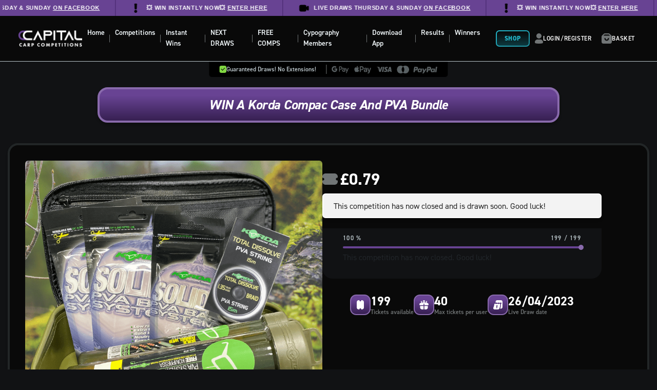

--- FILE ---
content_type: text/html; charset=UTF-8
request_url: https://competitions.online/competition/win-a-korda-compac-case-and-pva-bundle/
body_size: 25807
content:
<!doctype html>
<html lang="en">
<head>
	<meta charset="utf-8">
	<meta name="viewport" content="width=device-width, initial-scale=1, shrink-to-fit=no">

	<meta name='robots' content='index, follow, max-image-preview:large, max-snippet:-1, max-video-preview:-1' />
	<style>img:is([sizes="auto" i], [sizes^="auto," i]) { contain-intrinsic-size: 3000px 1500px }</style>
	<!-- This site has installed PayPal for WooCommerce v4.6.3 - https://www.angelleye.com/product/woocommerce-paypal-plugin/ -->

<!-- Google Tag Manager by PYS -->
    <script data-cfasync="false" data-pagespeed-no-defer>
	    window.dataLayerPYS = window.dataLayerPYS || [];
	</script>
<!-- End Google Tag Manager by PYS -->
	<!-- This site is optimized with the Yoast SEO plugin v26.7 - https://yoast.com/wordpress/plugins/seo/ -->
	<title>WIN a Korda Compac Case and PVA Bundle - Capital Carp Competitions</title>
	<link rel="canonical" href="https://competitions.online/competition/win-a-korda-compac-case-and-pva-bundle/" />
	<meta property="og:locale" content="en_GB" />
	<meta property="og:type" content="article" />
	<meta property="og:title" content="WIN a Korda Compac Case and PVA Bundle - Capital Carp Competitions" />
	<meta property="og:description" content="WIN a Korda Compac Case and PVA Bundle for just 79p! 1 x Korda Compac Case 140, 1 x Korda Original Funnel Web PVA System, 1 x Korda Boilie Funnel Web PVA System, 1 x Korda Solidz PVA Bags Small, 1 x Korda Solidz PVA Bags Medium, 1 x Korda Solidz PVA Bags Large 1 x Korda PVA String" />
	<meta property="og:url" content="https://competitions.online/competition/win-a-korda-compac-case-and-pva-bundle/" />
	<meta property="og:site_name" content="Capital Carp Competitions" />
	<meta property="article:publisher" content="https://www.facebook.com/capitalcompetitions" />
	<meta property="article:modified_time" content="2023-04-26T19:01:01+00:00" />
	<meta property="og:image" content="https://competitions.online/wp-content/uploads/2023/04/korda-pva-bundle.png" />
	<meta property="og:image:width" content="800" />
	<meta property="og:image:height" content="800" />
	<meta property="og:image:type" content="image/png" />
	<meta name="twitter:card" content="summary_large_image" />
	<meta name="twitter:label1" content="Estimated reading time" />
	<meta name="twitter:data1" content="1 minute" />
	<script type="application/ld+json" class="yoast-schema-graph">{"@context":"https://schema.org","@graph":[{"@type":"WebPage","@id":"https://competitions.online/competition/win-a-korda-compac-case-and-pva-bundle/","url":"https://competitions.online/competition/win-a-korda-compac-case-and-pva-bundle/","name":"WIN a Korda Compac Case and PVA Bundle - Capital Carp Competitions","isPartOf":{"@id":"https://competitions.online/#website"},"primaryImageOfPage":{"@id":"https://competitions.online/competition/win-a-korda-compac-case-and-pva-bundle/#primaryimage"},"image":{"@id":"https://competitions.online/competition/win-a-korda-compac-case-and-pva-bundle/#primaryimage"},"thumbnailUrl":"https://competitions.online/wp-content/uploads/2023/04/korda-pva-bundle.png","datePublished":"2023-04-23T19:30:42+00:00","dateModified":"2023-04-26T19:01:01+00:00","breadcrumb":{"@id":"https://competitions.online/competition/win-a-korda-compac-case-and-pva-bundle/#breadcrumb"},"inLanguage":"en-GB","potentialAction":[{"@type":"ReadAction","target":["https://competitions.online/competition/win-a-korda-compac-case-and-pva-bundle/"]}]},{"@type":"ImageObject","inLanguage":"en-GB","@id":"https://competitions.online/competition/win-a-korda-compac-case-and-pva-bundle/#primaryimage","url":"https://competitions.online/wp-content/uploads/2023/04/korda-pva-bundle.png","contentUrl":"https://competitions.online/wp-content/uploads/2023/04/korda-pva-bundle.png","width":800,"height":800},{"@type":"BreadcrumbList","@id":"https://competitions.online/competition/win-a-korda-compac-case-and-pva-bundle/#breadcrumb","itemListElement":[{"@type":"ListItem","position":1,"name":"Home","item":"https://competitions.online/"},{"@type":"ListItem","position":2,"name":"Competitions","item":"https://competitions.online/competitions/"},{"@type":"ListItem","position":3,"name":"WIN a Korda Compac Case and PVA Bundle"}]},{"@type":"WebSite","@id":"https://competitions.online/#website","url":"https://competitions.online/","name":"Capital Carp Competitions","description":"Win Carp Fishing Gear, Vans and Cash in our weekly Giveaways","publisher":{"@id":"https://competitions.online/#organization"},"alternateName":"Capital Competitions","potentialAction":[{"@type":"SearchAction","target":{"@type":"EntryPoint","urlTemplate":"https://competitions.online/?s={search_term_string}"},"query-input":{"@type":"PropertyValueSpecification","valueRequired":true,"valueName":"search_term_string"}}],"inLanguage":"en-GB"},{"@type":"Organization","@id":"https://competitions.online/#organization","name":"Capital Competitions","alternateName":"Capital","url":"https://competitions.online/","logo":{"@type":"ImageObject","inLanguage":"en-GB","@id":"https://competitions.online/#/schema/logo/image/","url":"https://competitions.online/wp-content/uploads/2025/02/capital-carp-logo.png","contentUrl":"https://competitions.online/wp-content/uploads/2025/02/capital-carp-logo.png","width":512,"height":131,"caption":"Capital Competitions"},"image":{"@id":"https://competitions.online/#/schema/logo/image/"},"sameAs":["https://www.facebook.com/capitalcompetitions","https://www.instagram.com/capital_competitions"]}]}</script>
	<!-- / Yoast SEO plugin. -->


<script type='application/javascript' id='pys-version-script'>console.log('PixelYourSite PRO version 12.3.5.1');</script>
<link rel='dns-prefetch' href='//static.klaviyo.com' />
<link rel='dns-prefetch' href='//widget.trustpilot.com' />
<link rel='dns-prefetch' href='//cdn.onesignal.com' />
<link rel='dns-prefetch' href='//fonts.googleapis.com' />
<script type="text/javascript">
/* <![CDATA[ */
window._wpemojiSettings = {"baseUrl":"https:\/\/s.w.org\/images\/core\/emoji\/16.0.1\/72x72\/","ext":".png","svgUrl":"https:\/\/s.w.org\/images\/core\/emoji\/16.0.1\/svg\/","svgExt":".svg","source":{"concatemoji":"https:\/\/competitions.online\/wp-includes\/js\/wp-emoji-release.min.js?ver=6.8.3"}};
/*! This file is auto-generated */
!function(s,n){var o,i,e;function c(e){try{var t={supportTests:e,timestamp:(new Date).valueOf()};sessionStorage.setItem(o,JSON.stringify(t))}catch(e){}}function p(e,t,n){e.clearRect(0,0,e.canvas.width,e.canvas.height),e.fillText(t,0,0);var t=new Uint32Array(e.getImageData(0,0,e.canvas.width,e.canvas.height).data),a=(e.clearRect(0,0,e.canvas.width,e.canvas.height),e.fillText(n,0,0),new Uint32Array(e.getImageData(0,0,e.canvas.width,e.canvas.height).data));return t.every(function(e,t){return e===a[t]})}function u(e,t){e.clearRect(0,0,e.canvas.width,e.canvas.height),e.fillText(t,0,0);for(var n=e.getImageData(16,16,1,1),a=0;a<n.data.length;a++)if(0!==n.data[a])return!1;return!0}function f(e,t,n,a){switch(t){case"flag":return n(e,"\ud83c\udff3\ufe0f\u200d\u26a7\ufe0f","\ud83c\udff3\ufe0f\u200b\u26a7\ufe0f")?!1:!n(e,"\ud83c\udde8\ud83c\uddf6","\ud83c\udde8\u200b\ud83c\uddf6")&&!n(e,"\ud83c\udff4\udb40\udc67\udb40\udc62\udb40\udc65\udb40\udc6e\udb40\udc67\udb40\udc7f","\ud83c\udff4\u200b\udb40\udc67\u200b\udb40\udc62\u200b\udb40\udc65\u200b\udb40\udc6e\u200b\udb40\udc67\u200b\udb40\udc7f");case"emoji":return!a(e,"\ud83e\udedf")}return!1}function g(e,t,n,a){var r="undefined"!=typeof WorkerGlobalScope&&self instanceof WorkerGlobalScope?new OffscreenCanvas(300,150):s.createElement("canvas"),o=r.getContext("2d",{willReadFrequently:!0}),i=(o.textBaseline="top",o.font="600 32px Arial",{});return e.forEach(function(e){i[e]=t(o,e,n,a)}),i}function t(e){var t=s.createElement("script");t.src=e,t.defer=!0,s.head.appendChild(t)}"undefined"!=typeof Promise&&(o="wpEmojiSettingsSupports",i=["flag","emoji"],n.supports={everything:!0,everythingExceptFlag:!0},e=new Promise(function(e){s.addEventListener("DOMContentLoaded",e,{once:!0})}),new Promise(function(t){var n=function(){try{var e=JSON.parse(sessionStorage.getItem(o));if("object"==typeof e&&"number"==typeof e.timestamp&&(new Date).valueOf()<e.timestamp+604800&&"object"==typeof e.supportTests)return e.supportTests}catch(e){}return null}();if(!n){if("undefined"!=typeof Worker&&"undefined"!=typeof OffscreenCanvas&&"undefined"!=typeof URL&&URL.createObjectURL&&"undefined"!=typeof Blob)try{var e="postMessage("+g.toString()+"("+[JSON.stringify(i),f.toString(),p.toString(),u.toString()].join(",")+"));",a=new Blob([e],{type:"text/javascript"}),r=new Worker(URL.createObjectURL(a),{name:"wpTestEmojiSupports"});return void(r.onmessage=function(e){c(n=e.data),r.terminate(),t(n)})}catch(e){}c(n=g(i,f,p,u))}t(n)}).then(function(e){for(var t in e)n.supports[t]=e[t],n.supports.everything=n.supports.everything&&n.supports[t],"flag"!==t&&(n.supports.everythingExceptFlag=n.supports.everythingExceptFlag&&n.supports[t]);n.supports.everythingExceptFlag=n.supports.everythingExceptFlag&&!n.supports.flag,n.DOMReady=!1,n.readyCallback=function(){n.DOMReady=!0}}).then(function(){return e}).then(function(){var e;n.supports.everything||(n.readyCallback(),(e=n.source||{}).concatemoji?t(e.concatemoji):e.wpemoji&&e.twemoji&&(t(e.twemoji),t(e.wpemoji)))}))}((window,document),window._wpemojiSettings);
/* ]]> */
</script>
<style id='wp-emoji-styles-inline-css' type='text/css'>

	img.wp-smiley, img.emoji {
		display: inline !important;
		border: none !important;
		box-shadow: none !important;
		height: 1em !important;
		width: 1em !important;
		margin: 0 0.07em !important;
		vertical-align: -0.1em !important;
		background: none !important;
		padding: 0 !important;
	}
</style>
<link rel='stylesheet' id='wp-block-library-css' href='https://competitions.online/wp-includes/css/dist/block-library/style.min.css?ver=6.8.3' type='text/css' media='all' />
<style id='classic-theme-styles-inline-css' type='text/css'>
/*! This file is auto-generated */
.wp-block-button__link{color:#fff;background-color:#32373c;border-radius:9999px;box-shadow:none;text-decoration:none;padding:calc(.667em + 2px) calc(1.333em + 2px);font-size:1.125em}.wp-block-file__button{background:#32373c;color:#fff;text-decoration:none}
</style>
<style id='global-styles-inline-css' type='text/css'>
:root{--wp--preset--aspect-ratio--square: 1;--wp--preset--aspect-ratio--4-3: 4/3;--wp--preset--aspect-ratio--3-4: 3/4;--wp--preset--aspect-ratio--3-2: 3/2;--wp--preset--aspect-ratio--2-3: 2/3;--wp--preset--aspect-ratio--16-9: 16/9;--wp--preset--aspect-ratio--9-16: 9/16;--wp--preset--color--black: #000000;--wp--preset--color--cyan-bluish-gray: #abb8c3;--wp--preset--color--white: #ffffff;--wp--preset--color--pale-pink: #f78da7;--wp--preset--color--vivid-red: #cf2e2e;--wp--preset--color--luminous-vivid-orange: #ff6900;--wp--preset--color--luminous-vivid-amber: #fcb900;--wp--preset--color--light-green-cyan: #7bdcb5;--wp--preset--color--vivid-green-cyan: #00d084;--wp--preset--color--pale-cyan-blue: #8ed1fc;--wp--preset--color--vivid-cyan-blue: #0693e3;--wp--preset--color--vivid-purple: #9b51e0;--wp--preset--gradient--vivid-cyan-blue-to-vivid-purple: linear-gradient(135deg,rgba(6,147,227,1) 0%,rgb(155,81,224) 100%);--wp--preset--gradient--light-green-cyan-to-vivid-green-cyan: linear-gradient(135deg,rgb(122,220,180) 0%,rgb(0,208,130) 100%);--wp--preset--gradient--luminous-vivid-amber-to-luminous-vivid-orange: linear-gradient(135deg,rgba(252,185,0,1) 0%,rgba(255,105,0,1) 100%);--wp--preset--gradient--luminous-vivid-orange-to-vivid-red: linear-gradient(135deg,rgba(255,105,0,1) 0%,rgb(207,46,46) 100%);--wp--preset--gradient--very-light-gray-to-cyan-bluish-gray: linear-gradient(135deg,rgb(238,238,238) 0%,rgb(169,184,195) 100%);--wp--preset--gradient--cool-to-warm-spectrum: linear-gradient(135deg,rgb(74,234,220) 0%,rgb(151,120,209) 20%,rgb(207,42,186) 40%,rgb(238,44,130) 60%,rgb(251,105,98) 80%,rgb(254,248,76) 100%);--wp--preset--gradient--blush-light-purple: linear-gradient(135deg,rgb(255,206,236) 0%,rgb(152,150,240) 100%);--wp--preset--gradient--blush-bordeaux: linear-gradient(135deg,rgb(254,205,165) 0%,rgb(254,45,45) 50%,rgb(107,0,62) 100%);--wp--preset--gradient--luminous-dusk: linear-gradient(135deg,rgb(255,203,112) 0%,rgb(199,81,192) 50%,rgb(65,88,208) 100%);--wp--preset--gradient--pale-ocean: linear-gradient(135deg,rgb(255,245,203) 0%,rgb(182,227,212) 50%,rgb(51,167,181) 100%);--wp--preset--gradient--electric-grass: linear-gradient(135deg,rgb(202,248,128) 0%,rgb(113,206,126) 100%);--wp--preset--gradient--midnight: linear-gradient(135deg,rgb(2,3,129) 0%,rgb(40,116,252) 100%);--wp--preset--font-size--small: 13px;--wp--preset--font-size--medium: 20px;--wp--preset--font-size--large: 36px;--wp--preset--font-size--x-large: 42px;--wp--preset--spacing--20: 0.44rem;--wp--preset--spacing--30: 0.67rem;--wp--preset--spacing--40: 1rem;--wp--preset--spacing--50: 1.5rem;--wp--preset--spacing--60: 2.25rem;--wp--preset--spacing--70: 3.38rem;--wp--preset--spacing--80: 5.06rem;--wp--preset--shadow--natural: 6px 6px 9px rgba(0, 0, 0, 0.2);--wp--preset--shadow--deep: 12px 12px 50px rgba(0, 0, 0, 0.4);--wp--preset--shadow--sharp: 6px 6px 0px rgba(0, 0, 0, 0.2);--wp--preset--shadow--outlined: 6px 6px 0px -3px rgba(255, 255, 255, 1), 6px 6px rgba(0, 0, 0, 1);--wp--preset--shadow--crisp: 6px 6px 0px rgba(0, 0, 0, 1);}:where(.is-layout-flex){gap: 0.5em;}:where(.is-layout-grid){gap: 0.5em;}body .is-layout-flex{display: flex;}.is-layout-flex{flex-wrap: wrap;align-items: center;}.is-layout-flex > :is(*, div){margin: 0;}body .is-layout-grid{display: grid;}.is-layout-grid > :is(*, div){margin: 0;}:where(.wp-block-columns.is-layout-flex){gap: 2em;}:where(.wp-block-columns.is-layout-grid){gap: 2em;}:where(.wp-block-post-template.is-layout-flex){gap: 1.25em;}:where(.wp-block-post-template.is-layout-grid){gap: 1.25em;}.has-black-color{color: var(--wp--preset--color--black) !important;}.has-cyan-bluish-gray-color{color: var(--wp--preset--color--cyan-bluish-gray) !important;}.has-white-color{color: var(--wp--preset--color--white) !important;}.has-pale-pink-color{color: var(--wp--preset--color--pale-pink) !important;}.has-vivid-red-color{color: var(--wp--preset--color--vivid-red) !important;}.has-luminous-vivid-orange-color{color: var(--wp--preset--color--luminous-vivid-orange) !important;}.has-luminous-vivid-amber-color{color: var(--wp--preset--color--luminous-vivid-amber) !important;}.has-light-green-cyan-color{color: var(--wp--preset--color--light-green-cyan) !important;}.has-vivid-green-cyan-color{color: var(--wp--preset--color--vivid-green-cyan) !important;}.has-pale-cyan-blue-color{color: var(--wp--preset--color--pale-cyan-blue) !important;}.has-vivid-cyan-blue-color{color: var(--wp--preset--color--vivid-cyan-blue) !important;}.has-vivid-purple-color{color: var(--wp--preset--color--vivid-purple) !important;}.has-black-background-color{background-color: var(--wp--preset--color--black) !important;}.has-cyan-bluish-gray-background-color{background-color: var(--wp--preset--color--cyan-bluish-gray) !important;}.has-white-background-color{background-color: var(--wp--preset--color--white) !important;}.has-pale-pink-background-color{background-color: var(--wp--preset--color--pale-pink) !important;}.has-vivid-red-background-color{background-color: var(--wp--preset--color--vivid-red) !important;}.has-luminous-vivid-orange-background-color{background-color: var(--wp--preset--color--luminous-vivid-orange) !important;}.has-luminous-vivid-amber-background-color{background-color: var(--wp--preset--color--luminous-vivid-amber) !important;}.has-light-green-cyan-background-color{background-color: var(--wp--preset--color--light-green-cyan) !important;}.has-vivid-green-cyan-background-color{background-color: var(--wp--preset--color--vivid-green-cyan) !important;}.has-pale-cyan-blue-background-color{background-color: var(--wp--preset--color--pale-cyan-blue) !important;}.has-vivid-cyan-blue-background-color{background-color: var(--wp--preset--color--vivid-cyan-blue) !important;}.has-vivid-purple-background-color{background-color: var(--wp--preset--color--vivid-purple) !important;}.has-black-border-color{border-color: var(--wp--preset--color--black) !important;}.has-cyan-bluish-gray-border-color{border-color: var(--wp--preset--color--cyan-bluish-gray) !important;}.has-white-border-color{border-color: var(--wp--preset--color--white) !important;}.has-pale-pink-border-color{border-color: var(--wp--preset--color--pale-pink) !important;}.has-vivid-red-border-color{border-color: var(--wp--preset--color--vivid-red) !important;}.has-luminous-vivid-orange-border-color{border-color: var(--wp--preset--color--luminous-vivid-orange) !important;}.has-luminous-vivid-amber-border-color{border-color: var(--wp--preset--color--luminous-vivid-amber) !important;}.has-light-green-cyan-border-color{border-color: var(--wp--preset--color--light-green-cyan) !important;}.has-vivid-green-cyan-border-color{border-color: var(--wp--preset--color--vivid-green-cyan) !important;}.has-pale-cyan-blue-border-color{border-color: var(--wp--preset--color--pale-cyan-blue) !important;}.has-vivid-cyan-blue-border-color{border-color: var(--wp--preset--color--vivid-cyan-blue) !important;}.has-vivid-purple-border-color{border-color: var(--wp--preset--color--vivid-purple) !important;}.has-vivid-cyan-blue-to-vivid-purple-gradient-background{background: var(--wp--preset--gradient--vivid-cyan-blue-to-vivid-purple) !important;}.has-light-green-cyan-to-vivid-green-cyan-gradient-background{background: var(--wp--preset--gradient--light-green-cyan-to-vivid-green-cyan) !important;}.has-luminous-vivid-amber-to-luminous-vivid-orange-gradient-background{background: var(--wp--preset--gradient--luminous-vivid-amber-to-luminous-vivid-orange) !important;}.has-luminous-vivid-orange-to-vivid-red-gradient-background{background: var(--wp--preset--gradient--luminous-vivid-orange-to-vivid-red) !important;}.has-very-light-gray-to-cyan-bluish-gray-gradient-background{background: var(--wp--preset--gradient--very-light-gray-to-cyan-bluish-gray) !important;}.has-cool-to-warm-spectrum-gradient-background{background: var(--wp--preset--gradient--cool-to-warm-spectrum) !important;}.has-blush-light-purple-gradient-background{background: var(--wp--preset--gradient--blush-light-purple) !important;}.has-blush-bordeaux-gradient-background{background: var(--wp--preset--gradient--blush-bordeaux) !important;}.has-luminous-dusk-gradient-background{background: var(--wp--preset--gradient--luminous-dusk) !important;}.has-pale-ocean-gradient-background{background: var(--wp--preset--gradient--pale-ocean) !important;}.has-electric-grass-gradient-background{background: var(--wp--preset--gradient--electric-grass) !important;}.has-midnight-gradient-background{background: var(--wp--preset--gradient--midnight) !important;}.has-small-font-size{font-size: var(--wp--preset--font-size--small) !important;}.has-medium-font-size{font-size: var(--wp--preset--font-size--medium) !important;}.has-large-font-size{font-size: var(--wp--preset--font-size--large) !important;}.has-x-large-font-size{font-size: var(--wp--preset--font-size--x-large) !important;}
:where(.wp-block-post-template.is-layout-flex){gap: 1.25em;}:where(.wp-block-post-template.is-layout-grid){gap: 1.25em;}
:where(.wp-block-columns.is-layout-flex){gap: 2em;}:where(.wp-block-columns.is-layout-grid){gap: 2em;}
:root :where(.wp-block-pullquote){font-size: 1.5em;line-height: 1.6;}
</style>
<link rel='stylesheet' id='frontend-css-css' href='https://competitions.online/wp-content/plugins/EDM-Product-Gallery-Slider-master/public/css/frontend.css?ver=1.0.0' type='text/css' media='all' />
<style id='woocommerce-inline-inline-css' type='text/css'>
.woocommerce form .form-row .required { visibility: visible; }
</style>
<link rel='stylesheet' id='zap-popup-css' href='https://competitions.online/wp-content/plugins/zap-competitions-popup/assets/css/zap-popup.css?ver=2.1.8' type='text/css' media='all' />
<link rel='stylesheet' id='zap-competitions-pwa-css' href='https://competitions.online/wp-content/plugins/zap-competitions-pwa/public/css/zap-competitions-pwa-public.css?ver=1.3.7' type='text/css' media='all' />
<link rel='stylesheet' id='dashicons-css' href='https://competitions.online/wp-includes/css/dashicons.min.css?ver=6.8.3' type='text/css' media='all' />
<link rel='stylesheet' id='metorik-css-css' href='https://competitions.online/wp-content/plugins/metorik-helper/assets/css/metorik.css?ver=2.0.10' type='text/css' media='all' />
<link rel='stylesheet' id='zap-competitions_rageslider-css' href='https://competitions.online/wp-content/plugins/zap-competitions/public/css/zap-competitions-rangeslider.css?ver=4.4.16' type='text/css' media='all' />
<link rel='stylesheet' id='brands-styles-css' href='https://competitions.online/wp-content/plugins/woocommerce/assets/css/brands.css?ver=10.3.7' type='text/css' media='all' />
<link rel='stylesheet' id='google-fonts-css' href='https://fonts.googleapis.com/css2?family=Source+Sans+Pro%3Awght%40400%3B700&#038;display=swap&#038;ver=2.5.9' type='text/css' media='all' />
<link rel='stylesheet' id='base-styles-css' href='https://competitions.online/wp-content/themes/zap-competitions-theme/style.css?ver=2.5.9' type='text/css' media='all' />
<link rel='stylesheet' id='parent-styles-css' href='https://competitions.online/wp-content/themes/zap-competitions-theme/assets/css/parent.css?ver=2.5.9' type='text/css' media='all' />
<link rel='stylesheet' id='fontawesome-css' href='https://competitions.online/wp-content/themes/zap-competitions-theme/assets/fontawesome/css/all.min.css?ver=2.5.9' type='text/css' media='all' />
<link rel='stylesheet' id='zap-competitions-iw-frontend-css' href='https://competitions.online/wp-content/plugins/zap-competitions/src/Features/Instant_Win/Frontend/css/zap-competitions-instant-win-public.css?ver=4.4.16' type='text/css' media='all' />
<link rel='stylesheet' id='zap-cashier-css' href='https://competitions.online/wp-content/plugins/zap-competitions/public/css/zap-cashier-public.css?ver=4.4.16' type='text/css' media='all' />
<link rel='stylesheet' id='wp-featherlight-css' href='https://competitions.online/wp-content/plugins/wp-featherlight/css/wp-featherlight.min.css?ver=1.3.4' type='text/css' media='all' />
<link rel='stylesheet' id='child-theme-styles-css' href='https://competitions.online/wp-content/themes/capital-carp-theme/assets/css/child-styles.css?ver=2.7.4' type='text/css' media='all' />
<link rel='stylesheet' id='child-theme-amends-css' href='https://competitions.online/wp-content/themes/capital-carp-theme/assets/css/amends.css?ver=1.0.0' type='text/css' media='all' />
<link rel='stylesheet' id='sib-front-css-css' href='https://competitions.online/wp-content/plugins/mailin/css/mailin-front.css?ver=6.8.3' type='text/css' media='all' />
<script type="text/javascript" id="jquery-core-js-extra">
/* <![CDATA[ */
var pysTikTokRest = {"restApiUrl":"https:\/\/competitions.online\/wp-json\/pys-tiktok\/v1\/event","debug":"1"};
var pysFacebookRest = {"restApiUrl":"https:\/\/competitions.online\/wp-json\/pys-facebook\/v1\/event","debug":"1"};
/* ]]> */
</script>
<script type="text/javascript" src="https://competitions.online/wp-includes/js/jquery/jquery.min.js?ver=3.7.1" id="jquery-core-js"></script>
<script type="text/javascript" src="https://competitions.online/wp-includes/js/jquery/jquery-migrate.min.js?ver=3.4.1" id="jquery-migrate-js"></script>
<script type="text/javascript" id="tp-js-js-extra">
/* <![CDATA[ */
var trustpilot_settings = {"key":"xD6BZzsTpH2Xxsvl","TrustpilotScriptUrl":"https:\/\/invitejs.trustpilot.com\/tp.min.js","IntegrationAppUrl":"\/\/ecommscript-integrationapp.trustpilot.com","PreviewScriptUrl":"\/\/ecommplugins-scripts.trustpilot.com\/v2.1\/js\/preview.min.js","PreviewCssUrl":"\/\/ecommplugins-scripts.trustpilot.com\/v2.1\/css\/preview.min.css","PreviewWPCssUrl":"\/\/ecommplugins-scripts.trustpilot.com\/v2.1\/css\/preview_wp.css","WidgetScriptUrl":"\/\/widget.trustpilot.com\/bootstrap\/v5\/tp.widget.bootstrap.min.js"};
/* ]]> */
</script>
<script type="text/javascript" src="https://competitions.online/wp-content/plugins/trustpilot-reviews/review/assets/js/headerScript.min.js?ver=1.0&#039; async=&#039;async" id="tp-js-js"></script>
<script type="text/javascript" src="//widget.trustpilot.com/bootstrap/v5/tp.widget.bootstrap.min.js?ver=1.0&#039; async=&#039;async" id="widget-bootstrap-js"></script>
<script type="text/javascript" id="trustbox-js-extra">
/* <![CDATA[ */
var trustbox_settings = {"page":"product","sku":["TRUSTPILOT_SKU_VALUE_21024"],"name":"WIN a Korda Compac Case and PVA Bundle"};
var trustpilot_trustbox_settings = {"trustboxes":[{"enabled":"enabled","snippet":"[base64]","customizations":"[base64]","defaults":"[base64]","page":"category","position":"after","corner":"top: #{Y}px; left: #{X}px;","paddingx":"0","paddingy":"10","zindex":"1","clear":"both","xpaths":"[base64]","sku":"TRUSTPILOT_SKU_VALUE_133515,","name":"WIN 50 Tickets for the Carp Lounge RT4 Bait Boat Bundle for JUST 49p!!","widgetName":"Micro Star","repeatable":false,"uuid":"be6315a0-fc14-f59c-b023-0d46e5af811c","error":null,"repeatXpath":{"xpathById":{"prefix":"","suffix":""},"xpathFromRoot":{"prefix":"","suffix":""}},"width":"100%","height":"24px","locale":"en-US","theme":"dark"},{"enabled":"enabled","snippet":"[base64]","customizations":"[base64]","defaults":"[base64]","page":"product","position":"before","corner":"top: #{Y}px; left: #{X}px;","paddingx":"0","paddingy":"10","zindex":"1","clear":"both","xpaths":"[base64]","sku":"TRUSTPILOT_SKU_VALUE_133515,","name":"WIN 50 Tickets for the Carp Lounge RT4 Bait Boat Bundle for JUST 49p!!","widgetName":"Micro Star","repeatable":false,"uuid":"c8786025-6f9c-a2ed-7eb6-6ffc5c019ae6","error":null,"repeatXpath":{"xpathById":{"prefix":"","suffix":""},"xpathFromRoot":{"prefix":"","suffix":""}},"width":"100%","height":"24px","locale":"en-US","theme":"dark"},{"enabled":"enabled","snippet":"[base64]","customizations":"[base64]","defaults":"[base64]","page":"ahr0chm6ly9jb21wzxrpdglvbnmub25saw5ll2nhcnqv","position":"before","corner":"top: #{Y}px; left: #{X}px;","paddingx":"0","paddingy":"5","zindex":"1","clear":"both","xpaths":"WyJpZChcIm1haW5cIikvRElWWzFdL0RJVlsxXS9ESVZbMV0iLCIvL0RJVltAY2xhc3M9XCJhcHAtYmFjay1idXR0b25cIl0iLCIvSFRNTFsxXS9CT0RZWzFdL0RJVlsxXS9ESVZbMV0vRElWWzFdL0RJVlsxXS9ESVZbMV0iXQ==","sku":"TRUSTPILOT_SKU_VALUE_133515,","name":"WIN 50 Tickets for the Carp Lounge RT4 Bait Boat Bundle for JUST 49p!!","widgetName":"Micro Star","repeatable":false,"uuid":"f45a2d48-5278-1cd3-ca8f-e4e985e4014f","error":null,"repeatXpath":{"xpathById":{"prefix":"","suffix":""},"xpathFromRoot":{"prefix":"","suffix":""}},"width":"100%","height":"24px","locale":"en-US","theme":"dark"},{"enabled":"enabled","snippet":"[base64]","customizations":"[base64]","defaults":"[base64]","page":"product","position":"before","corner":"top: #{Y}px; left: #{X}px;","paddingx":"0","paddingy":"10","zindex":"1","clear":"both","xpaths":"WyJpZChcImNvbG9waG9uXCIpL0RJVlsxXSIsIi8vRElWW0BjbGFzcz1cImZvb3Rlci10b3BcIl0iLCIvSFRNTFsxXS9CT0RZWzFdL0RJVlsyXS9ESVZbMV0vRk9PVEVSWzFdL0RJVlsxXSJd","sku":"TRUSTPILOT_SKU_VALUE_133515,","name":"WIN 50 Tickets for the Carp Lounge RT4 Bait Boat Bundle for JUST 49p!!","widgetName":"Micro Star","repeatable":false,"uuid":"2099e544-7ec8-e3f7-5b8a-e14e0c84622b","error":null,"repeatXpath":{"xpathById":{"prefix":"","suffix":""},"xpathFromRoot":{"prefix":"","suffix":""}},"width":"100%","height":"24px","locale":"en-US","theme":"dark"},{"enabled":"enabled","snippet":"[base64]","customizations":"[base64]","defaults":"[base64]","page":"category","position":"before","corner":"top: #{Y}px; left: #{X}px;","paddingx":"0","paddingy":"10","zindex":"1","clear":"both","xpaths":"WyJpZChcImNvbG9waG9uXCIpL0RJVlsxXSIsIi8vRElWW0BjbGFzcz1cImZvb3Rlci10b3BcIl0iLCIvSFRNTFsxXS9CT0RZWzFdL0RJVlsyXS9GT09URVJbMV0vRElWWzFdIl0=","sku":"TRUSTPILOT_SKU_VALUE_133515,","name":"WIN 50 Tickets for the Carp Lounge RT4 Bait Boat Bundle for JUST 49p!!","widgetName":"Micro Star","repeatable":false,"uuid":"231964fb-82fa-f78f-c351-94d256d9fc3b","error":null,"repeatXpath":{"xpathById":{"prefix":"","suffix":""},"xpathFromRoot":{"prefix":"","suffix":""}},"width":"100%","height":"24px","locale":"en-US","theme":"dark"},{"enabled":"enabled","snippet":"[base64]","customizations":"[base64]","defaults":"[base64]","page":"ahr0chm6ly9jb21wzxrpdglvbnmub25saw5ll2nhcnqv","position":"before","corner":"top: #{Y}px; left: #{X}px;","paddingx":"0","paddingy":"10","zindex":"1","clear":"both","xpaths":"WyJpZChcImNvbG9waG9uXCIpL0RJVlsxXSIsIi8vRElWW0BjbGFzcz1cImZvb3Rlci10b3BcIl0iLCIvSFRNTFsxXS9CT0RZWzFdL0RJVlsxXS9GT09URVJbMV0vRElWWzFdIl0=","sku":"TRUSTPILOT_SKU_VALUE_133515,","name":"WIN 50 Tickets for the Carp Lounge RT4 Bait Boat Bundle for JUST 49p!!","widgetName":"Micro Star","repeatable":false,"uuid":"8c815da7-e52f-c99d-e69b-6882ccfd6833","error":null,"repeatXpath":{"xpathById":{"prefix":"","suffix":""},"xpathFromRoot":{"prefix":"","suffix":""}},"width":"100%","height":"24px","locale":"en-US","theme":"dark"},{"enabled":"enabled","snippet":"[base64]","customizations":"[base64]","defaults":"[base64]","page":"landing","position":"before","corner":"top: #{Y}px; left: #{X}px;","paddingx":"0","paddingy":"20","zindex":"1000","clear":"both","xpaths":"WyJpZChcImNvbG9waG9uXCIpL0RJVlsxXSIsIi8vRElWW0BjbGFzcz1cImZvb3Rlci10b3BcIl0iLCIvSFRNTFsxXS9CT0RZWzFdL0RJVlsyXS9GT09URVJbMV0vRElWWzFdIl0=","sku":"TRUSTPILOT_SKU_VALUE_133515,","name":"WIN 50 Tickets for the Carp Lounge RT4 Bait Boat Bundle for JUST 49p!!","widgetName":"Micro Star","repeatable":false,"uuid":"8cb99b8c-29b1-ab97-8452-27657ac3bcab","error":null,"repeatXpath":{"xpathById":{"prefix":"","suffix":""},"xpathFromRoot":{"prefix":"","suffix":""}},"width":"100%","height":"24px","locale":"en-US","theme":"dark"},{"enabled":"enabled","snippet":"[base64]","customizations":"[base64]","defaults":"[base64]","page":"landing","position":"before","corner":"top: #{Y}px; left: #{X}px;","paddingx":"0","paddingy":"10","zindex":"1000","clear":"both","xpaths":"[base64]","sku":"TRUSTPILOT_SKU_VALUE_133515,","name":"WIN 50 Tickets for the Carp Lounge RT4 Bait Boat Bundle for JUST 49p!!","widgetName":"Micro Combo","repeatable":false,"uuid":"6e7b1a51-2f9d-f999-2c74-900d83b416bd","error":null,"repeatXpath":{"xpathById":{"prefix":"","suffix":""},"xpathFromRoot":{"prefix":"","suffix":""}},"width":"100%","height":"20px","locale":"en-US","theme":"dark"}]};
/* ]]> */
</script>
<script type="text/javascript" src="https://competitions.online/wp-content/plugins/trustpilot-reviews/review/assets/js/trustBoxScript.min.js?ver=1.0&#039; async=&#039;async" id="trustbox-js"></script>
<script type="text/javascript" src="https://competitions.online/wp-content/plugins/woocommerce/assets/js/jquery-blockui/jquery.blockUI.min.js?ver=2.7.0-wc.10.3.7" id="wc-jquery-blockui-js" defer="defer" data-wp-strategy="defer"></script>
<script type="text/javascript" id="wc-add-to-cart-js-extra">
/* <![CDATA[ */
var wc_add_to_cart_params = {"ajax_url":"\/wp-admin\/admin-ajax.php","wc_ajax_url":"\/?wc-ajax=%%endpoint%%","i18n_view_cart":"View basket","cart_url":"https:\/\/competitions.online\/basket\/","is_cart":"","cart_redirect_after_add":"no"};
/* ]]> */
</script>
<script type="text/javascript" src="https://competitions.online/wp-content/plugins/woocommerce/assets/js/frontend/add-to-cart.min.js?ver=10.3.7" id="wc-add-to-cart-js" defer="defer" data-wp-strategy="defer"></script>
<script type="text/javascript" id="wc-single-product-js-extra">
/* <![CDATA[ */
var wc_single_product_params = {"i18n_required_rating_text":"Please select a rating","i18n_rating_options":["1 of 5 stars","2 of 5 stars","3 of 5 stars","4 of 5 stars","5 of 5 stars"],"i18n_product_gallery_trigger_text":"View full-screen image gallery","review_rating_required":"yes","flexslider":{"rtl":false,"animation":"slide","smoothHeight":true,"directionNav":false,"controlNav":false,"slideshow":false,"animationSpeed":500,"animationLoop":false,"allowOneSlide":false,"sync":"#carousel"},"zoom_enabled":"","zoom_options":[],"photoswipe_enabled":"1","photoswipe_options":{"shareEl":false,"closeOnScroll":false,"history":false,"hideAnimationDuration":0,"showAnimationDuration":0},"flexslider_enabled":"1"};
/* ]]> */
</script>
<script type="text/javascript" src="https://competitions.online/wp-content/plugins/woocommerce/assets/js/frontend/single-product.min.js?ver=10.3.7" id="wc-single-product-js" defer="defer" data-wp-strategy="defer"></script>
<script type="text/javascript" src="https://competitions.online/wp-content/plugins/woocommerce/assets/js/js-cookie/js.cookie.min.js?ver=2.1.4-wc.10.3.7" id="wc-js-cookie-js" defer="defer" data-wp-strategy="defer"></script>
<script type="text/javascript" id="woocommerce-js-extra">
/* <![CDATA[ */
var woocommerce_params = {"ajax_url":"\/wp-admin\/admin-ajax.php","wc_ajax_url":"\/?wc-ajax=%%endpoint%%","i18n_password_show":"Show password","i18n_password_hide":"Hide password"};
/* ]]> */
</script>
<script type="text/javascript" src="https://competitions.online/wp-content/plugins/woocommerce/assets/js/frontend/woocommerce.min.js?ver=10.3.7" id="woocommerce-js" defer="defer" data-wp-strategy="defer"></script>
<script type="text/javascript" src="https://competitions.online/wp-content/plugins/zap-competitions/public/js/rangeslider.min.js?ver=4.4.16" id="zap-competitions_range-js"></script>
<script type="text/javascript" src="https://competitions.online/wp-content/plugins/zap-competitions/public/js/rangeslider-config.js?ver=4.4.16" id="zap-competitions_range_config-js"></script>
<script type="text/javascript" src="https://competitions.online/wp-content/plugins/zap-competitions/public/js/jquery.countdown.min.js?ver=4.4.16" id="zap-competitions_countdown-js"></script>
<script type="text/javascript" src="https://competitions.online/wp-content/plugins/zap-competitions/public/js/luxon.min.js?ver=4.4.16" id="zap-competitions_luxon-js"></script>
<script type="text/javascript" id="zap-competitions_public-js-extra">
/* <![CDATA[ */
var zapc = {"ajaxurl":"https:\/\/competitions.online\/wp-admin\/admin-ajax.php","refresh_rate":"30000","ticket_type":"numbers","ticket_loader":"mu-plugin","nonce":"f4c6f044db","cacheable_mu_enabled":"1","bulk_discounts_enabled":"1"};
/* ]]> */
</script>
<script type="text/javascript" src="https://competitions.online/wp-content/plugins/zap-competitions/public/js/zap-competitions-public.js?ver=4.4.16" id="zap-competitions_public-js"></script>
<script type="text/javascript" id="wc-cart-fragments-js-extra">
/* <![CDATA[ */
var wc_cart_fragments_params = {"ajax_url":"\/wp-admin\/admin-ajax.php","wc_ajax_url":"\/?wc-ajax=%%endpoint%%","cart_hash_key":"wc_cart_hash_fc928d9ecf3545dece73b2b662092e77","fragment_name":"wc_fragments_fc928d9ecf3545dece73b2b662092e77","request_timeout":"5000"};
/* ]]> */
</script>
<script type="text/javascript" src="https://competitions.online/wp-content/plugins/woocommerce/assets/js/frontend/cart-fragments.min.js?ver=10.3.7" id="wc-cart-fragments-js" defer="defer" data-wp-strategy="defer"></script>
<script type="text/javascript" id="utils-js-extra">
/* <![CDATA[ */
var userSettings = {"url":"\/","uid":"0","time":"1768805701","secure":"1"};
/* ]]> */
</script>
<script type="text/javascript" src="https://competitions.online/wp-includes/js/utils.min.js?ver=6.8.3" id="utils-js"></script>
<script type="text/javascript" src="https://competitions.online/wp-content/plugins/pixelyoursite-pro/dist/scripts/jquery.bind-first-0.2.3.min.js" id="jquery-bind-first-js"></script>
<script type="text/javascript" src="https://competitions.online/wp-content/plugins/pixelyoursite-pro/dist/scripts/js.cookie-2.1.3.min.js?ver=2.1.3" id="js-cookie-pys-js"></script>
<script type="text/javascript" src="https://competitions.online/wp-content/plugins/pixelyoursite-pro/dist/scripts/sha256.js?ver=0.11.0" id="js-sha256-js"></script>
<script type="text/javascript" src="https://competitions.online/wp-content/plugins/pixelyoursite-pro/dist/scripts/tld.min.js?ver=2.3.1" id="js-tld-js"></script>
<script type="text/javascript" id="pys-js-extra">
/* <![CDATA[ */
var pysOptions = {"staticEvents":{"facebook":{"woo_view_content":[{"delay":0,"type":"static","name":"ViewContent","eventID":"a71098d5-7f4e-448b-9bca-d112a5dc141c","pixelIds":["526178779261270"],"params":{"content_ids":["21024"],"content_type":"product","value":"0.79","currency":"GBP","contents":[{"id":"21024","quantity":1}],"product_price":"0.79","content_name":"WIN a Korda Compac Case and PVA Bundle","category_name":"Uncategorized","page_title":"WIN a Korda Compac Case and PVA Bundle","post_type":"product","post_id":21024,"plugin":"PixelYourSite","event_url":"competitions.online\/competition\/win-a-korda-compac-case-and-pva-bundle\/","user_role":"guest"},"e_id":"woo_view_content","ids":[],"hasTimeWindow":false,"timeWindow":0,"woo_order":"","edd_order":""}],"init_event":[{"delay":0,"type":"static","ajaxFire":false,"name":"PageView","eventID":"c09d382a-5c3c-4beb-901c-90763c32dbff","pixelIds":["526178779261270"],"params":{"categories":"Uncategorized","page_title":"WIN a Korda Compac Case and PVA Bundle","post_type":"product","post_id":21024,"plugin":"PixelYourSite","event_url":"competitions.online\/competition\/win-a-korda-compac-case-and-pva-bundle\/","user_role":"guest"},"e_id":"init_event","ids":[],"hasTimeWindow":false,"timeWindow":0,"woo_order":"","edd_order":""}]},"ga":{"woo_view_content":[{"delay":0,"type":"static","unify":true,"trackingIds":["G-0N4H59EL04","G-Z40406B8X0"],"name":"view_item","eventID":"a71098d5-7f4e-448b-9bca-d112a5dc141c","params":{"items":[{"item_id":"21024","item_name":"WIN a Korda Compac Case and PVA Bundle","quantity":1,"price":"0.79","affiliation":"Capital Carp Competitions","item_category":"Uncategorized"}],"currency":"GBP","ecomm_prodid":"21024","ecomm_pagetype":"product","ecomm_totalvalue":"0.79","page_title":"WIN a Korda Compac Case and PVA Bundle","post_type":"product","post_id":21024,"plugin":"PixelYourSite","event_url":"competitions.online\/competition\/win-a-korda-compac-case-and-pva-bundle\/","user_role":"guest"},"e_id":"woo_view_content","ids":[],"hasTimeWindow":false,"timeWindow":0,"woo_order":"","edd_order":""}]},"google_ads":{"woo_view_content":[{"delay":0,"type":"static","conversion_ids":["G-Z40406B8X0"],"name":"view_item","ids":["G-Z40406B8X0"],"eventID":"a71098d5-7f4e-448b-9bca-d112a5dc141c","params":{"ecomm_prodid":"21024","ecomm_pagetype":"product","event_category":"ecommerce","currency":"GBP","items":[{"id":"21024","google_business_vertical":"retail"}],"value":"0.79","page_title":"WIN a Korda Compac Case and PVA Bundle","post_type":"product","post_id":21024,"plugin":"PixelYourSite","event_url":"competitions.online\/competition\/win-a-korda-compac-case-and-pva-bundle\/","user_role":"guest"},"e_id":"woo_view_content","hasTimeWindow":false,"timeWindow":0,"woo_order":"","edd_order":""}],"init_event":[{"delay":0,"type":"static","conversion_ids":["G-Z40406B8X0"],"name":"page_view","eventID":"c09d382a-5c3c-4beb-901c-90763c32dbff","params":{"page_title":"WIN a Korda Compac Case and PVA Bundle","post_type":"product","post_id":21024,"plugin":"PixelYourSite","event_url":"competitions.online\/competition\/win-a-korda-compac-case-and-pva-bundle\/","user_role":"guest"},"e_id":"init_event","ids":[],"hasTimeWindow":false,"timeWindow":0,"woo_order":"","edd_order":""}]}},"dynamicEvents":[],"triggerEvents":[],"triggerEventTypes":[],"facebook":{"pixelIds":["526178779261270"],"advancedMatchingEnabled":true,"advancedMatching":{"external_id":"c9176cbf6654b69df83797c24e958e53836f12e598cebaa37d59407c83744590"},"removeMetadata":false,"wooVariableAsSimple":false,"serverApiEnabled":true,"wooCRSendFromServer":false,"send_external_id":true,"enabled_medical":false,"do_not_track_medical_param":["event_url","post_title","page_title","landing_page","content_name","categories","category_name","tags"],"meta_ldu":false},"ga":{"trackingIds":["G-0N4H59EL04"],"retargetingLogic":"ecomm","crossDomainEnabled":false,"crossDomainAcceptIncoming":false,"crossDomainDomains":[],"wooVariableAsSimple":true,"isDebugEnabled":[],"serverContainerUrls":{"G-0N4H59EL04":{"enable_server_container":"","server_container_url":"","transport_url":""}},"additionalConfig":{"G-0N4H59EL04":{"first_party_collection":true}},"disableAdvertisingFeatures":false,"disableAdvertisingPersonalization":false,"url_passthrough":true,"url_passthrough_filter":true,"custom_page_view_event":false},"google_ads":{"conversion_ids":["G-Z40406B8X0"],"enhanced_conversion":["index_0"],"woo_purchase_conversion_track":"current_event","woo_initiate_checkout_conversion_track":"current_event","woo_add_to_cart_conversion_track":"current_event","woo_view_content_conversion_track":"current_event","woo_view_category_conversion_track":"current_event","edd_purchase_conversion_track":"current_event","edd_initiate_checkout_conversion_track":"current_event","edd_add_to_cart_conversion_track":"current_event","edd_view_content_conversion_track":"current_event","edd_view_category_conversion_track":"current_event","wooVariableAsSimple":true,"crossDomainEnabled":false,"crossDomainAcceptIncoming":false,"crossDomainDomains":[]},"debug":"","siteUrl":"https:\/\/competitions.online","ajaxUrl":"https:\/\/competitions.online\/wp-admin\/admin-ajax.php","ajax_event":"04ab952162","trackUTMs":"1","trackTrafficSource":"1","user_id":"0","enable_lading_page_param":"1","cookie_duration":"7","enable_event_day_param":"1","enable_event_month_param":"1","enable_event_time_param":"1","enable_remove_target_url_param":"1","enable_remove_download_url_param":"1","visit_data_model":"first_visit","last_visit_duration":"60","enable_auto_save_advance_matching":"1","enable_success_send_form":"","enable_automatic_events":"","enable_event_video":"1","ajaxForServerEvent":"1","ajaxForServerStaticEvent":"1","useSendBeacon":"1","send_external_id":"1","external_id_expire":"180","track_cookie_for_subdomains":"1","google_consent_mode":"1","data_persistency":"keep_data","advance_matching_form":{"enable_advance_matching_forms":true,"advance_matching_fn_names":["","first_name","first-name","first name","name"],"advance_matching_ln_names":["","last_name","last-name","last name"],"advance_matching_tel_names":["","phone","tel"],"advance_matching_em_names":[""]},"advance_matching_url":{"enable_advance_matching_url":true,"advance_matching_fn_names":[""],"advance_matching_ln_names":[""],"advance_matching_tel_names":[""],"advance_matching_em_names":[""]},"track_dynamic_fields":[],"gdpr":{"ajax_enabled":false,"all_disabled_by_api":false,"facebook_disabled_by_api":false,"tiktok_disabled_by_api":false,"analytics_disabled_by_api":false,"google_ads_disabled_by_api":false,"pinterest_disabled_by_api":false,"bing_disabled_by_api":false,"reddit_disabled_by_api":false,"externalID_disabled_by_api":false,"facebook_prior_consent_enabled":true,"tiktok_prior_consent_enabled":true,"analytics_prior_consent_enabled":true,"google_ads_prior_consent_enabled":true,"pinterest_prior_consent_enabled":true,"bing_prior_consent_enabled":true,"cookiebot_integration_enabled":false,"cookiebot_facebook_consent_category":"marketing","cookiebot_tiktok_consent_category":"marketing","cookiebot_analytics_consent_category":"statistics","cookiebot_google_ads_consent_category":"marketing","cookiebot_pinterest_consent_category":"marketing","cookiebot_bing_consent_category":"marketing","cookie_notice_integration_enabled":false,"cookie_law_info_integration_enabled":false,"real_cookie_banner_integration_enabled":false,"consent_magic_integration_enabled":false,"analytics_storage":{"enabled":true,"value":"granted","filter":false},"ad_storage":{"enabled":true,"value":"granted","filter":false},"ad_user_data":{"enabled":true,"value":"granted","filter":false},"ad_personalization":{"enabled":true,"value":"granted","filter":false}},"cookie":{"disabled_all_cookie":false,"disabled_start_session_cookie":false,"disabled_advanced_form_data_cookie":false,"disabled_landing_page_cookie":false,"disabled_first_visit_cookie":false,"disabled_trafficsource_cookie":false,"disabled_utmTerms_cookie":false,"disabled_utmId_cookie":false,"disabled_google_alternative_id":false},"tracking_analytics":{"TrafficSource":"","TrafficLanding":"https:\/\/competitions.online\/competition\/win-a-korda-compac-case-and-pva-bundle\/","TrafficUtms":[],"TrafficUtmsId":[],"userDataEnable":true,"userData":{"emails":[],"phones":[],"addresses":[]},"use_encoding_provided_data":true,"use_multiple_provided_data":true},"GATags":{"ga_datalayer_type":"default","ga_datalayer_name":"dataLayerPYS","gclid_alternative_enabled":false,"gclid_alternative_param":""},"automatic":{"enable_youtube":true,"enable_vimeo":true,"enable_video":true},"woo":{"enabled":true,"enabled_save_data_to_orders":true,"addToCartOnButtonEnabled":true,"addToCartOnButtonValueEnabled":true,"addToCartOnButtonValueOption":"price","woo_purchase_on_transaction":true,"woo_view_content_variation_is_selected":true,"singleProductId":21024,"affiliateEnabled":false,"removeFromCartSelector":"form.woocommerce-cart-form .remove","addToCartCatchMethod":"add_cart_hook","is_order_received_page":false,"containOrderId":false,"affiliateEventName":"Lead"},"edd":{"enabled":false},"cache_bypass":"1768805701"};
/* ]]> */
</script>
<script type="text/javascript" src="https://competitions.online/wp-content/plugins/pixelyoursite-pro/dist/scripts/public.js?ver=12.3.5.1" id="pys-js"></script>
<script type="text/javascript" id="wc-settings-dep-in-header-js-after">
/* <![CDATA[ */
console.warn( "Scripts that have a dependency on [wc-settings, wc-blocks-checkout] must be loaded in the footer, klaviyo-klaviyo-checkout-block-editor-script was registered to load in the header, but has been switched to load in the footer instead. See https://github.com/woocommerce/woocommerce-gutenberg-products-block/pull/5059" );
console.warn( "Scripts that have a dependency on [wc-settings, wc-blocks-checkout] must be loaded in the footer, klaviyo-klaviyo-checkout-block-view-script was registered to load in the header, but has been switched to load in the footer instead. See https://github.com/woocommerce/woocommerce-gutenberg-products-block/pull/5059" );
/* ]]> */
</script>
<script type="text/javascript" id="sib-front-js-js-extra">
/* <![CDATA[ */
var sibErrMsg = {"invalidMail":"Please fill out valid email address","requiredField":"Please fill out required fields","invalidDateFormat":"Please fill out valid date format","invalidSMSFormat":"Please fill out valid phone number"};
var ajax_sib_front_object = {"ajax_url":"https:\/\/competitions.online\/wp-admin\/admin-ajax.php","ajax_nonce":"f7a7b4006b","flag_url":"https:\/\/competitions.online\/wp-content\/plugins\/mailin\/img\/flags\/"};
/* ]]> */
</script>
<script type="text/javascript" src="https://competitions.online/wp-content/plugins/mailin/js/mailin-front.js?ver=1762167482" id="sib-front-js-js"></script>
<link rel="https://api.w.org/" href="https://competitions.online/wp-json/" /><link rel="alternate" title="JSON" type="application/json" href="https://competitions.online/wp-json/wp/v2/product/21024" /><link rel="EditURI" type="application/rsd+xml" title="RSD" href="https://competitions.online/xmlrpc.php?rsd" />
<meta name="generator" content="WordPress 6.8.3" />
<meta name="generator" content="WooCommerce 10.3.7" />
<link rel='shortlink' href='https://competitions.online/?p=21024' />
<link rel="alternate" title="oEmbed (JSON)" type="application/json+oembed" href="https://competitions.online/wp-json/oembed/1.0/embed?url=https%3A%2F%2Fcompetitions.online%2Fcompetition%2Fwin-a-korda-compac-case-and-pva-bundle%2F" />
<link rel="alternate" title="oEmbed (XML)" type="text/xml+oembed" href="https://competitions.online/wp-json/oembed/1.0/embed?url=https%3A%2F%2Fcompetitions.online%2Fcompetition%2Fwin-a-korda-compac-case-and-pva-bundle%2F&#038;format=xml" />
<link rel="manifest" href="https://competitions.online/manifest.json"><meta name="apple-mobile-web-app-capable" content="yes"><link rel="apple-touch-icon" href="https://competitions.online/wp-content/uploads/2024/10/Capital_Carp.png"><meta name='theme-color' content='#684393'>
    <meta name="ahrefs-site-verification" content="01a41c8baa6b13db4bd0adbdb1e3796d48d425a79ce83adc2b77037510023da5">

    	<noscript><style>.woocommerce-product-gallery{ opacity: 1 !important; }</style></noscript>
	<script type="text/javascript" src="https://cdn.by.wonderpush.com/sdk/1.1/wonderpush-loader.min.js" async></script>
<script type="text/javascript">
  window.WonderPush = window.WonderPush || [];
  window.WonderPush.push(['init', {"customDomain":"https:\/\/competitions.online\/wp-content\/plugins\/mailin\/","serviceWorkerUrl":"wonderpush-worker-loader.min.js?webKey=181ddccd8269772f19529d6456a7731c1d8d74f151edfd876ccfd0632f5cc3e8","frameUrl":"wonderpush.min.html","webKey":"181ddccd8269772f19529d6456a7731c1d8d74f151edfd876ccfd0632f5cc3e8"}]);
</script><link rel="icon" href="https://competitions.online/wp-content/uploads/2025/02/capital-carp-favicon-new-100x100.jpg" sizes="32x32" />
<link rel="icon" href="https://competitions.online/wp-content/uploads/2025/02/capital-carp-favicon-new.jpg" sizes="192x192" />
<link rel="apple-touch-icon" href="https://competitions.online/wp-content/uploads/2025/02/capital-carp-favicon-new.jpg" />
<meta name="msapplication-TileImage" content="https://competitions.online/wp-content/uploads/2025/02/capital-carp-favicon-new.jpg" />
		<style type="text/css" id="wp-custom-css">
			body.dnapayments-hosted-fields #payment .payment_methods > li > label img {
    width: 30px;
    margin: 0 10px;
}

body.dnapayments-hosted-fields #payment .payment_methods > li .payment_box {
    color: #000;
}

body.dnapayments-hosted-fields #payment .payment_methods > li > label {
    font-size: 25px;
}

body.dnapayments-hosted-fields #payment .payment_methods > li > label img {
    width: 70px;
}

body.dnapayments-hosted-fields #payment .payment_methods > li .woocommerce-SavedPaymentMethods-saveNew label {
    color: #000;
}


.zap-cashier-account::before {
  content: "💡 HOW TO WITHDRAW (CASH WINS)\A\A"
           "To withdraw, please use the browser version of the site.\A"
           "On iPhone, the app opens a browser login instead of linking directly to your banking app.\A\A"
           "STEPS:\A"
           "1. Click Withdraw\A"
           "2. A new screen will show your bank accounts\A"
           "3. Log in and connect to the account you wish to use\A"
           "4. Withdraw the funds to your account\A"
           "5. Money usually arrives within 1 hour\A\A"
           "Powered by TrueLayer — a secure, one-time banking connection. No banking data is stored by Capital Competitions.";
  display: block;
  margin-bottom: 20px;
  padding: 18px 22px;
  background: rgba(139, 92, 246, 0.15);  
  border: 1px solid #9d7af7;             
  border-radius: 10px;
  color: #eae3ff;                        
  font-size: 14px;
  line-height: 1.7;
  white-space: pre-line;                 
  text-align: left;
  max-width: 100%;
  font-family: "Source Sans Pro", system-ui, -apple-system, sans-serif;
  box-shadow: 0 0 0 1px rgba(0,0,0,0.25) inset;
}

.zap-cashier-account::before {
  background: linear-gradient(
    to bottom right,
    rgba(139, 92, 246, 0.18),
    rgba(139, 92, 246, 0.12)
  );
}
.woocommerce ul.products li.product .inner-wrapper .product-badges .badge {
margin-top: 15px;
}

@media screen and (max-width: 991px) {

	.woocommerce-page table.shop_table tr {
		display: flex;
		flex-direction: column;
	}

	.woocommerce .cart .product-remove {
		display: block;
		order: 1;
	}
	.woocommerce .cart .product-remove .remove {
		display: inline-flex;
	    align-items: center;
	    gap: 5px;
	    border-radius: 5px;
	    padding: 2px 10px;
	    color: #000000;
	}

	.woocommerce .cart .product-remove .remove::after {
		content: 'Remove item';
		text-transform: uppercase;
	}
}

@media (max-width: 350px) {
    .woocommerce ul.products li.product .inner-wrapper .zapc-date-banner {
        font-size: 0.9rem !important;
    }
}

@media (max-width: 350px) {
    .woocommerce ul.products li.product .inner-wrapper .product-badges .badge {
        font-size: 0.8rem !important;
        width: 80% !important;
        padding: 5px !important;
    }
}

ul.woocommerce-error {
color: #fff;
font-size: 1.8rem;
}		</style>
		<style id="kirki-inline-styles">.carousel .carousel-item{height:150px;}.zapct-homepage-products-1{background:rgba(0,0,0,0);background-color:rgba(0,0,0,0);background-repeat:repeat;background-position:center center;background-attachment:scroll;-webkit-background-size:cover;-moz-background-size:cover;-ms-background-size:cover;-o-background-size:cover;background-size:cover;}.zapct-homepage-products-2{background:rgba(0,0,0,0);background-color:rgba(0,0,0,0);background-repeat:repeat;background-position:center center;background-attachment:scroll;-webkit-background-size:cover;-moz-background-size:cover;-ms-background-size:cover;-o-background-size:cover;background-size:cover;}.zapct-homepage-products-3{background:rgba(0,0,0,0);background-color:rgba(0,0,0,0);background-repeat:repeat;background-position:center center;background-attachment:scroll;-webkit-background-size:cover;-moz-background-size:cover;-ms-background-size:cover;-o-background-size:cover;background-size:cover;}.zapct-homepage-products-4{background:rgba(0,0,0,0);background-color:rgba(0,0,0,0);background-repeat:repeat;background-position:center center;background-attachment:scroll;-webkit-background-size:cover;-moz-background-size:cover;-ms-background-size:cover;-o-background-size:cover;background-size:cover;}.zapct-homepage-products-5{background:rgba(0,0,0,0);background-color:rgba(0,0,0,0);background-repeat:repeat;background-position:center center;background-attachment:scroll;-webkit-background-size:cover;-moz-background-size:cover;-ms-background-size:cover;-o-background-size:cover;background-size:cover;}.zapct-homepage-stats .title h3{font-weight:normal;}.zapct-homepage-stats .desc{font-weight:normal;}#zapct-homepage-steps .item{background-repeat:repeat;background-position:center center;background-attachment:scroll;border-width:0px;-webkit-background-size:cover;-moz-background-size:cover;-ms-background-size:cover;-o-background-size:cover;background-size:cover;}#zapct-homepage-icon-group .item{background-repeat:repeat;background-position:center center;background-attachment:scroll;-webkit-background-size:cover;-moz-background-size:cover;-ms-background-size:cover;-o-background-size:cover;background-size:cover;}.zapct-image-block{background-repeat:repeat;background-position:center center;background-attachment:scroll;-webkit-background-size:cover;-moz-background-size:cover;-ms-background-size:cover;-o-background-size:cover;background-size:cover;}.zapct-image-content-block{background:rgba(0,0,0,0);background-color:rgba(0,0,0,0);background-repeat:repeat;background-position:center center;background-attachment:scroll;-webkit-background-size:cover;-moz-background-size:cover;-ms-background-size:cover;-o-background-size:cover;background-size:cover;}.zapct-message-block{background-repeat:repeat;background-position:center center;background-attachment:scroll;-webkit-background-size:cover;-moz-background-size:cover;-ms-background-size:cover;-o-background-size:cover;background-size:cover;}.zapct-app-block{background-repeat:repeat;background-position:center center;background-attachment:scroll;-webkit-background-size:cover;-moz-background-size:cover;-ms-background-size:cover;-o-background-size:cover;background-size:cover;}#zapct-primary-navbar .nav-link{font-weight:normal;}.zapct-newsletter-block{background-repeat:repeat;background-position:center center;background-attachment:scroll;-webkit-background-size:cover;-moz-background-size:cover;-ms-background-size:cover;-o-background-size:cover;background-size:cover;}@media only screen and (min-width: 577px) and (max-width: 991px){.carousel .carousel-item{height:50vh;}}@media only screen and (min-width: 992px){.carousel .carousel-item{height:80vh;}}</style>
	
    <link rel="stylesheet" href="https://use.typekit.net/xna2dmm.css">

	
</head>
<body class="wp-singular product-template-default single single-product postid-21024 wp-custom-logo wp-theme-zap-competitions-theme wp-child-theme-capital-carp-theme theme-zap-competitions-theme woocommerce woocommerce-page woocommerce-demo-store woocommerce-no-js zapc_pwa_has_toolbar wp-featherlight-captions">
<p class="woocommerce-store-notice demo_store">💥 WIN INSTANTLY NOW💥 <a href="/competition-category/instant-wins/">Enter Here</a> <a href="#" class="woocommerce-store-notice__dismiss-link"><i class="far fa-times-circle"></i></a></p>

    <div id="header-outer" class="header-outer">

        <div class="store-notice">

    <div class="ticker-wrap">

        <div class="ticker">

            <div class="ticker__item"><span class="facebook">Live Draws Thursday & Sunday <a target="_blank" href="https://www.facebook.com/capitalcompetitions/">on Facebook</a></span><span class="store-notice-message">💥 WIN INSTANTLY NOW💥 <a href="/competition-category/instant-wins/">Enter Here</a></span></div><div class="ticker__item"><span class="facebook">Live Draws Thursday & Sunday <a target="_blank" href="https://www.facebook.com/capitalcompetitions/">on Facebook</a></span><span class="store-notice-message">💥 WIN INSTANTLY NOW💥 <a href="/competition-category/instant-wins/">Enter Here</a></span></div><div class="ticker__item"><span class="facebook">Live Draws Thursday & Sunday <a target="_blank" href="https://www.facebook.com/capitalcompetitions/">on Facebook</a></span><span class="store-notice-message">💥 WIN INSTANTLY NOW💥 <a href="/competition-category/instant-wins/">Enter Here</a></span></div><div class="ticker__item"><span class="facebook">Live Draws Thursday & Sunday <a target="_blank" href="https://www.facebook.com/capitalcompetitions/">on Facebook</a></span><span class="store-notice-message">💥 WIN INSTANTLY NOW💥 <a href="/competition-category/instant-wins/">Enter Here</a></span></div><div class="ticker__item"><span class="facebook">Live Draws Thursday & Sunday <a target="_blank" href="https://www.facebook.com/capitalcompetitions/">on Facebook</a></span><span class="store-notice-message">💥 WIN INSTANTLY NOW💥 <a href="/competition-category/instant-wins/">Enter Here</a></span></div><div class="ticker__item"><span class="facebook">Live Draws Thursday & Sunday <a target="_blank" href="https://www.facebook.com/capitalcompetitions/">on Facebook</a></span><span class="store-notice-message">💥 WIN INSTANTLY NOW💥 <a href="/competition-category/instant-wins/">Enter Here</a></span></div><div class="ticker__item"><span class="facebook">Live Draws Thursday & Sunday <a target="_blank" href="https://www.facebook.com/capitalcompetitions/">on Facebook</a></span><span class="store-notice-message">💥 WIN INSTANTLY NOW💥 <a href="/competition-category/instant-wins/">Enter Here</a></span></div><div class="ticker__item"><span class="facebook">Live Draws Thursday & Sunday <a target="_blank" href="https://www.facebook.com/capitalcompetitions/">on Facebook</a></span><span class="store-notice-message">💥 WIN INSTANTLY NOW💥 <a href="/competition-category/instant-wins/">Enter Here</a></span></div><div class="ticker__item"><span class="facebook">Live Draws Thursday & Sunday <a target="_blank" href="https://www.facebook.com/capitalcompetitions/">on Facebook</a></span><span class="store-notice-message">💥 WIN INSTANTLY NOW💥 <a href="/competition-category/instant-wins/">Enter Here</a></span></div><div class="ticker__item"><span class="facebook">Live Draws Thursday & Sunday <a target="_blank" href="https://www.facebook.com/capitalcompetitions/">on Facebook</a></span><span class="store-notice-message">💥 WIN INSTANTLY NOW💥 <a href="/competition-category/instant-wins/">Enter Here</a></span></div><div class="ticker__item"><span class="facebook">Live Draws Thursday & Sunday <a target="_blank" href="https://www.facebook.com/capitalcompetitions/">on Facebook</a></span><span class="store-notice-message">💥 WIN INSTANTLY NOW💥 <a href="/competition-category/instant-wins/">Enter Here</a></span></div><div class="ticker__item"><span class="facebook">Live Draws Thursday & Sunday <a target="_blank" href="https://www.facebook.com/capitalcompetitions/">on Facebook</a></span><span class="store-notice-message">💥 WIN INSTANTLY NOW💥 <a href="/competition-category/instant-wins/">Enter Here</a></span></div><div class="ticker__item"><span class="facebook">Live Draws Thursday & Sunday <a target="_blank" href="https://www.facebook.com/capitalcompetitions/">on Facebook</a></span><span class="store-notice-message">💥 WIN INSTANTLY NOW💥 <a href="/competition-category/instant-wins/">Enter Here</a></span></div><div class="ticker__item"><span class="facebook">Live Draws Thursday & Sunday <a target="_blank" href="https://www.facebook.com/capitalcompetitions/">on Facebook</a></span><span class="store-notice-message">💥 WIN INSTANTLY NOW💥 <a href="/competition-category/instant-wins/">Enter Here</a></span></div><div class="ticker__item"><span class="facebook">Live Draws Thursday & Sunday <a target="_blank" href="https://www.facebook.com/capitalcompetitions/">on Facebook</a></span><span class="store-notice-message">💥 WIN INSTANTLY NOW💥 <a href="/competition-category/instant-wins/">Enter Here</a></span></div><div class="ticker__item"><span class="facebook">Live Draws Thursday & Sunday <a target="_blank" href="https://www.facebook.com/capitalcompetitions/">on Facebook</a></span><span class="store-notice-message">💥 WIN INSTANTLY NOW💥 <a href="/competition-category/instant-wins/">Enter Here</a></span></div><div class="ticker__item"><span class="facebook">Live Draws Thursday & Sunday <a target="_blank" href="https://www.facebook.com/capitalcompetitions/">on Facebook</a></span><span class="store-notice-message">💥 WIN INSTANTLY NOW💥 <a href="/competition-category/instant-wins/">Enter Here</a></span></div><div class="ticker__item"><span class="facebook">Live Draws Thursday & Sunday <a target="_blank" href="https://www.facebook.com/capitalcompetitions/">on Facebook</a></span><span class="store-notice-message">💥 WIN INSTANTLY NOW💥 <a href="/competition-category/instant-wins/">Enter Here</a></span></div><div class="ticker__item"><span class="facebook">Live Draws Thursday & Sunday <a target="_blank" href="https://www.facebook.com/capitalcompetitions/">on Facebook</a></span><span class="store-notice-message">💥 WIN INSTANTLY NOW💥 <a href="/competition-category/instant-wins/">Enter Here</a></span></div><div class="ticker__item"><span class="facebook">Live Draws Thursday & Sunday <a target="_blank" href="https://www.facebook.com/capitalcompetitions/">on Facebook</a></span><span class="store-notice-message">💥 WIN INSTANTLY NOW💥 <a href="/competition-category/instant-wins/">Enter Here</a></span></div><div class="ticker__item"><span class="facebook">Live Draws Thursday & Sunday <a target="_blank" href="https://www.facebook.com/capitalcompetitions/">on Facebook</a></span><span class="store-notice-message">💥 WIN INSTANTLY NOW💥 <a href="/competition-category/instant-wins/">Enter Here</a></span></div><div class="ticker__item"><span class="facebook">Live Draws Thursday & Sunday <a target="_blank" href="https://www.facebook.com/capitalcompetitions/">on Facebook</a></span><span class="store-notice-message">💥 WIN INSTANTLY NOW💥 <a href="/competition-category/instant-wins/">Enter Here</a></span></div><div class="ticker__item"><span class="facebook">Live Draws Thursday & Sunday <a target="_blank" href="https://www.facebook.com/capitalcompetitions/">on Facebook</a></span><span class="store-notice-message">💥 WIN INSTANTLY NOW💥 <a href="/competition-category/instant-wins/">Enter Here</a></span></div><div class="ticker__item"><span class="facebook">Live Draws Thursday & Sunday <a target="_blank" href="https://www.facebook.com/capitalcompetitions/">on Facebook</a></span><span class="store-notice-message">💥 WIN INSTANTLY NOW💥 <a href="/competition-category/instant-wins/">Enter Here</a></span></div><div class="ticker__item"><span class="facebook">Live Draws Thursday & Sunday <a target="_blank" href="https://www.facebook.com/capitalcompetitions/">on Facebook</a></span><span class="store-notice-message">💥 WIN INSTANTLY NOW💥 <a href="/competition-category/instant-wins/">Enter Here</a></span></div><div class="ticker__item"><span class="facebook">Live Draws Thursday & Sunday <a target="_blank" href="https://www.facebook.com/capitalcompetitions/">on Facebook</a></span><span class="store-notice-message">💥 WIN INSTANTLY NOW💥 <a href="/competition-category/instant-wins/">Enter Here</a></span></div><div class="ticker__item"><span class="facebook">Live Draws Thursday & Sunday <a target="_blank" href="https://www.facebook.com/capitalcompetitions/">on Facebook</a></span><span class="store-notice-message">💥 WIN INSTANTLY NOW💥 <a href="/competition-category/instant-wins/">Enter Here</a></span></div><div class="ticker__item"><span class="facebook">Live Draws Thursday & Sunday <a target="_blank" href="https://www.facebook.com/capitalcompetitions/">on Facebook</a></span><span class="store-notice-message">💥 WIN INSTANTLY NOW💥 <a href="/competition-category/instant-wins/">Enter Here</a></span></div><div class="ticker__item"><span class="facebook">Live Draws Thursday & Sunday <a target="_blank" href="https://www.facebook.com/capitalcompetitions/">on Facebook</a></span><span class="store-notice-message">💥 WIN INSTANTLY NOW💥 <a href="/competition-category/instant-wins/">Enter Here</a></span></div><div class="ticker__item"><span class="facebook">Live Draws Thursday & Sunday <a target="_blank" href="https://www.facebook.com/capitalcompetitions/">on Facebook</a></span><span class="store-notice-message">💥 WIN INSTANTLY NOW💥 <a href="/competition-category/instant-wins/">Enter Here</a></span></div><div class="ticker__item"><span class="facebook">Live Draws Thursday & Sunday <a target="_blank" href="https://www.facebook.com/capitalcompetitions/">on Facebook</a></span><span class="store-notice-message">💥 WIN INSTANTLY NOW💥 <a href="/competition-category/instant-wins/">Enter Here</a></span></div><div class="ticker__item"><span class="facebook">Live Draws Thursday & Sunday <a target="_blank" href="https://www.facebook.com/capitalcompetitions/">on Facebook</a></span><span class="store-notice-message">💥 WIN INSTANTLY NOW💥 <a href="/competition-category/instant-wins/">Enter Here</a></span></div><div class="ticker__item"><span class="facebook">Live Draws Thursday & Sunday <a target="_blank" href="https://www.facebook.com/capitalcompetitions/">on Facebook</a></span><span class="store-notice-message">💥 WIN INSTANTLY NOW💥 <a href="/competition-category/instant-wins/">Enter Here</a></span></div><div class="ticker__item"><span class="facebook">Live Draws Thursday & Sunday <a target="_blank" href="https://www.facebook.com/capitalcompetitions/">on Facebook</a></span><span class="store-notice-message">💥 WIN INSTANTLY NOW💥 <a href="/competition-category/instant-wins/">Enter Here</a></span></div><div class="ticker__item"><span class="facebook">Live Draws Thursday & Sunday <a target="_blank" href="https://www.facebook.com/capitalcompetitions/">on Facebook</a></span><span class="store-notice-message">💥 WIN INSTANTLY NOW💥 <a href="/competition-category/instant-wins/">Enter Here</a></span></div><div class="ticker__item"><span class="facebook">Live Draws Thursday & Sunday <a target="_blank" href="https://www.facebook.com/capitalcompetitions/">on Facebook</a></span><span class="store-notice-message">💥 WIN INSTANTLY NOW💥 <a href="/competition-category/instant-wins/">Enter Here</a></span></div><div class="ticker__item"><span class="facebook">Live Draws Thursday & Sunday <a target="_blank" href="https://www.facebook.com/capitalcompetitions/">on Facebook</a></span><span class="store-notice-message">💥 WIN INSTANTLY NOW💥 <a href="/competition-category/instant-wins/">Enter Here</a></span></div><div class="ticker__item"><span class="facebook">Live Draws Thursday & Sunday <a target="_blank" href="https://www.facebook.com/capitalcompetitions/">on Facebook</a></span><span class="store-notice-message">💥 WIN INSTANTLY NOW💥 <a href="/competition-category/instant-wins/">Enter Here</a></span></div><div class="ticker__item"><span class="facebook">Live Draws Thursday & Sunday <a target="_blank" href="https://www.facebook.com/capitalcompetitions/">on Facebook</a></span><span class="store-notice-message">💥 WIN INSTANTLY NOW💥 <a href="/competition-category/instant-wins/">Enter Here</a></span></div><div class="ticker__item"><span class="facebook">Live Draws Thursday & Sunday <a target="_blank" href="https://www.facebook.com/capitalcompetitions/">on Facebook</a></span><span class="store-notice-message">💥 WIN INSTANTLY NOW💥 <a href="/competition-category/instant-wins/">Enter Here</a></span></div><div class="ticker__item"><span class="facebook">Live Draws Thursday & Sunday <a target="_blank" href="https://www.facebook.com/capitalcompetitions/">on Facebook</a></span><span class="store-notice-message">💥 WIN INSTANTLY NOW💥 <a href="/competition-category/instant-wins/">Enter Here</a></span></div><div class="ticker__item"><span class="facebook">Live Draws Thursday & Sunday <a target="_blank" href="https://www.facebook.com/capitalcompetitions/">on Facebook</a></span><span class="store-notice-message">💥 WIN INSTANTLY NOW💥 <a href="/competition-category/instant-wins/">Enter Here</a></span></div><div class="ticker__item"><span class="facebook">Live Draws Thursday & Sunday <a target="_blank" href="https://www.facebook.com/capitalcompetitions/">on Facebook</a></span><span class="store-notice-message">💥 WIN INSTANTLY NOW💥 <a href="/competition-category/instant-wins/">Enter Here</a></span></div><div class="ticker__item"><span class="facebook">Live Draws Thursday & Sunday <a target="_blank" href="https://www.facebook.com/capitalcompetitions/">on Facebook</a></span><span class="store-notice-message">💥 WIN INSTANTLY NOW💥 <a href="/competition-category/instant-wins/">Enter Here</a></span></div><div class="ticker__item"><span class="facebook">Live Draws Thursday & Sunday <a target="_blank" href="https://www.facebook.com/capitalcompetitions/">on Facebook</a></span><span class="store-notice-message">💥 WIN INSTANTLY NOW💥 <a href="/competition-category/instant-wins/">Enter Here</a></span></div><div class="ticker__item"><span class="facebook">Live Draws Thursday & Sunday <a target="_blank" href="https://www.facebook.com/capitalcompetitions/">on Facebook</a></span><span class="store-notice-message">💥 WIN INSTANTLY NOW💥 <a href="/competition-category/instant-wins/">Enter Here</a></span></div><div class="ticker__item"><span class="facebook">Live Draws Thursday & Sunday <a target="_blank" href="https://www.facebook.com/capitalcompetitions/">on Facebook</a></span><span class="store-notice-message">💥 WIN INSTANTLY NOW💥 <a href="/competition-category/instant-wins/">Enter Here</a></span></div><div class="ticker__item"><span class="facebook">Live Draws Thursday & Sunday <a target="_blank" href="https://www.facebook.com/capitalcompetitions/">on Facebook</a></span><span class="store-notice-message">💥 WIN INSTANTLY NOW💥 <a href="/competition-category/instant-wins/">Enter Here</a></span></div><div class="ticker__item"><span class="facebook">Live Draws Thursday & Sunday <a target="_blank" href="https://www.facebook.com/capitalcompetitions/">on Facebook</a></span><span class="store-notice-message">💥 WIN INSTANTLY NOW💥 <a href="/competition-category/instant-wins/">Enter Here</a></span></div><div class="ticker__item"><span class="facebook">Live Draws Thursday & Sunday <a target="_blank" href="https://www.facebook.com/capitalcompetitions/">on Facebook</a></span><span class="store-notice-message">💥 WIN INSTANTLY NOW💥 <a href="/competition-category/instant-wins/">Enter Here</a></span></div><div class="ticker__item"><span class="facebook">Live Draws Thursday & Sunday <a target="_blank" href="https://www.facebook.com/capitalcompetitions/">on Facebook</a></span><span class="store-notice-message">💥 WIN INSTANTLY NOW💥 <a href="/competition-category/instant-wins/">Enter Here</a></span></div><div class="ticker__item"><span class="facebook">Live Draws Thursday & Sunday <a target="_blank" href="https://www.facebook.com/capitalcompetitions/">on Facebook</a></span><span class="store-notice-message">💥 WIN INSTANTLY NOW💥 <a href="/competition-category/instant-wins/">Enter Here</a></span></div><div class="ticker__item"><span class="facebook">Live Draws Thursday & Sunday <a target="_blank" href="https://www.facebook.com/capitalcompetitions/">on Facebook</a></span><span class="store-notice-message">💥 WIN INSTANTLY NOW💥 <a href="/competition-category/instant-wins/">Enter Here</a></span></div><div class="ticker__item"><span class="facebook">Live Draws Thursday & Sunday <a target="_blank" href="https://www.facebook.com/capitalcompetitions/">on Facebook</a></span><span class="store-notice-message">💥 WIN INSTANTLY NOW💥 <a href="/competition-category/instant-wins/">Enter Here</a></span></div><div class="ticker__item"><span class="facebook">Live Draws Thursday & Sunday <a target="_blank" href="https://www.facebook.com/capitalcompetitions/">on Facebook</a></span><span class="store-notice-message">💥 WIN INSTANTLY NOW💥 <a href="/competition-category/instant-wins/">Enter Here</a></span></div><div class="ticker__item"><span class="facebook">Live Draws Thursday & Sunday <a target="_blank" href="https://www.facebook.com/capitalcompetitions/">on Facebook</a></span><span class="store-notice-message">💥 WIN INSTANTLY NOW💥 <a href="/competition-category/instant-wins/">Enter Here</a></span></div><div class="ticker__item"><span class="facebook">Live Draws Thursday & Sunday <a target="_blank" href="https://www.facebook.com/capitalcompetitions/">on Facebook</a></span><span class="store-notice-message">💥 WIN INSTANTLY NOW💥 <a href="/competition-category/instant-wins/">Enter Here</a></span></div><div class="ticker__item"><span class="facebook">Live Draws Thursday & Sunday <a target="_blank" href="https://www.facebook.com/capitalcompetitions/">on Facebook</a></span><span class="store-notice-message">💥 WIN INSTANTLY NOW💥 <a href="/competition-category/instant-wins/">Enter Here</a></span></div><div class="ticker__item"><span class="facebook">Live Draws Thursday & Sunday <a target="_blank" href="https://www.facebook.com/capitalcompetitions/">on Facebook</a></span><span class="store-notice-message">💥 WIN INSTANTLY NOW💥 <a href="/competition-category/instant-wins/">Enter Here</a></span></div><div class="ticker__item"><span class="facebook">Live Draws Thursday & Sunday <a target="_blank" href="https://www.facebook.com/capitalcompetitions/">on Facebook</a></span><span class="store-notice-message">💥 WIN INSTANTLY NOW💥 <a href="/competition-category/instant-wins/">Enter Here</a></span></div>
        </div>

    </div>

</div>                <div class="zapct-navbar zapct-navbar-default">
            
            <nav class="zapct-navbar-primary navbar navbar-light navbar-expand-lg " role="navigation">

                
                    <div class="navbar-brand"><a href="https://competitions.online/" class="custom-logo-link" rel="home"><img width="512" height="131" src="https://competitions.online/wp-content/uploads/2025/02/capital-carp-logo.png" class="custom-logo" alt="Capital Carp Competitions" decoding="async" fetchpriority="high" /></a></div>

                    <div class="offcanvas-collapse">


                        <button class="offcanvas-close" type="button" data-toggle="offcanvas"
                                data-target="#zapct-primary-navbar" aria-controls="zapc-primary-navbar"
                                aria-expanded="false"
                                aria-label="Close">
                            ×
                        </button>

                        <div id="zapct-primary-navbar" class="navbar-collapse"><ul id="menu-primary-menu" class="nav navbar-nav ml-auto flex-nowrap" itemscope itemtype="http://www.schema.org/SiteNavigationElement"><li  id="menu-item-35" class="menu-item menu-item-type-post_type menu-item-object-page menu-item-home menu-item-35 nav-item"><a itemprop="url" href="https://competitions.online/" class="nav-link"><span itemprop="name">Home</span></a></li>
<li  id="menu-item-545" class="menu-item menu-item-type-post_type menu-item-object-page current_page_parent menu-item-545 nav-item"><a itemprop="url" href="https://competitions.online/competitions/" class="nav-link"><span itemprop="name">Competitions</span></a></li>
<li  id="menu-item-60127" class="menu-item menu-item-type-custom menu-item-object-custom menu-item-60127 nav-item"><a itemprop="url" href="/competition-category/instant-wins/?orderby=draw_date_asc" class="nav-link"><span itemprop="name">Instant Wins</span></a></li>
<li  id="menu-item-1187697" class="menu-item menu-item-type-custom menu-item-object-custom menu-item-1187697 nav-item"><a itemprop="url" href="https://competitions.online/competitions/?orderby=draw_date_asc" class="nav-link"><span itemprop="name">NEXT DRAWS</span></a></li>
<li  id="menu-item-1874618" class="menu-item menu-item-type-taxonomy menu-item-object-product_cat menu-item-1874618 nav-item"><a itemprop="url" href="https://competitions.online/competition-category/free-comps/" class="nav-link"><span itemprop="name">FREE COMPS</span></a></li>
<li  id="menu-item-1923876" class="menu-item menu-item-type-taxonomy menu-item-object-product_cat menu-item-1923876 nav-item"><a itemprop="url" href="https://competitions.online/competition-category/free-competitions-cypography-members-only/" class="nav-link"><span itemprop="name">Cypography Members</span></a></li>
<li  id="menu-item-730112" class="menu-item menu-item-type-custom menu-item-object-custom menu-item-730112 nav-item"><a itemprop="url" href="/capital-carp-competitions-app" class="nav-link"><span itemprop="name">Download App</span></a></li>
<li  id="menu-item-576" class="menu-item menu-item-type-post_type menu-item-object-page menu-item-576 nav-item"><a itemprop="url" href="https://competitions.online/draw-results/" class="nav-link"><span itemprop="name">Results</span></a></li>
<li  id="menu-item-577" class="menu-item menu-item-type-custom menu-item-object-custom menu-item-577 nav-item"><a itemprop="url" href="/winners/" class="nav-link"><span itemprop="name">Winners</span></a></li>
<li  id="menu-item-729773" class="menu-special-item menu-item menu-item-type-custom menu-item-object-custom menu-item-729773 nav-item"><a target="_blank" rel="noopener noreferrer" itemprop="url" href="https://www.capitalangling.co.uk/" class="nav-link"><span itemprop="name">Shop</span></a></li>
</ul></div>
                        <div class="mobile-menu-app-wrapper">
                            <p>Download our app</p>
                            <div class="menu-app-link-wrapper">
                                <a class="zapct-app-button apple" href="/capital-carp-competitions-app/">
                                    <img src="/wp-content/themes/capital-carp-theme/assets/images/app/app-store.png"
                                         alt="Apple App Store">
                                </a>
                                <a class="zapct-app-button android" href="/capital-carp-competitions-app/">
                                    <img src="/wp-content/themes/capital-carp-theme/assets/images/app/android.png"
                                         alt="Android App Store">
                                </a>
                            </div>
                        </div>

                        
                    </div>

                    
                    <ul class="cart-account">
                                                <li class="nav-item">
                                                            <a class="nav-link nav-account"
                                   href="https://competitions.online/my-account/"
                                   title="Login / Register">
                                    <span class="account-menu-icon header-user-icon"></span>
                                    <span class="header-cart-desktop-text">Login/Register</span>

                                    <span class="sr-only">Login / Register</span>
                                </a>
                                                    </li>
                        <li class="nav-item">
                                                        <a class="nav-link nav-basket xoo-wsc-cart-trigger" href="https://competitions.online/basket/">
                                <span id="basket-count" style="display: none" class="badge badge-primary"></span>
                                <span class="account-menu-icon header-bag-icon"></span>
                                <span class="header-cart-desktop-text">Basket</span>

                                <span class="sr-only">Basket</span>

                            </a>
                        </li>
                        
                    </ul>
                    

                    
                <div class="mobile-menu-toggle-wrapper">
                    <button class="navbar-toggler" type="button" data-toggle="offcanvas"
                            data-target=".dual-collapse" aria-controls="zapc-primary-navbar" aria-expanded="false"
                            aria-label="Open Menu">
                        <span class="navbar-toggler-icon"></span>
                    </button>
                </div>

            </nav>
            
        </div>

        <div class="guarantee-banner-wrapper">
            <p>Guaranteed Draws! No Extensions!</p>
            <img src="/wp-content/themes/capital-carp-theme/assets/images/global/payment-type-logos.png" alt="Payment icons" class="" />
        </div>

    </div> 


	<div class="zapct-page-title">
		<div class="container">
			<h1>WIN a Korda Compac Case and PVA Bundle</h1>		</div>
	</div>


<div class="container main-container">
	<div class="woocommerce-notices-wrapper"></div>		<div class="zap-lottery-user-ticket-count" style="display: none;">
			<div class="woocommerce-info">
				You currently have <span
						class="zapc-refresh-history-21024"></span>
				for this competition.
			</div>
		</div>
		    <div id="product-21024" class="product type-product post-21024 status-publish first outofstock product_cat-uncategorized has-post-thumbnail virtual product-type-zap_competition competition-closed competition-draw-complete">

        <div class="product-details-wrapper">
            <div class="image-summary-wrapper">
                <div class="woocommerce-product-gallery woocommerce-product-gallery--with-images woocommerce-product-gallery--columns-4 images" data-columns="4"
     style="opacity: 0; transition: opacity .25s ease-in-out;">
    <figure class="woocommerce-product-gallery__wrapper">
		<div data-thumb="https://competitions.online/wp-content/uploads/2023/04/korda-pva-bundle-100x100.png" data-thumb-alt="WIN a Korda Compac Case and PVA Bundle" data-thumb-srcset="https://competitions.online/wp-content/uploads/2023/04/korda-pva-bundle-100x100.png 100w, https://competitions.online/wp-content/uploads/2023/04/korda-pva-bundle-600x600.png 600w, https://competitions.online/wp-content/uploads/2023/04/korda-pva-bundle-300x300.png 300w, https://competitions.online/wp-content/uploads/2023/04/korda-pva-bundle-768x768.png 768w, https://competitions.online/wp-content/uploads/2023/04/korda-pva-bundle.png 800w"  data-thumb-sizes="(max-width: 100px) 100vw, 100px" class="woocommerce-product-gallery__image"><a href="https://competitions.online/wp-content/uploads/2023/04/korda-pva-bundle.png"><img width="800" height="800" src="https://competitions.online/wp-content/uploads/2023/04/korda-pva-bundle.png" class="wp-post-image" alt="WIN a Korda Compac Case and PVA Bundle" data-caption="" data-src="https://competitions.online/wp-content/uploads/2023/04/korda-pva-bundle.png" data-large_image="https://competitions.online/wp-content/uploads/2023/04/korda-pva-bundle.png" data-large_image_width="800" data-large_image_height="800" decoding="async" srcset="https://competitions.online/wp-content/uploads/2023/04/korda-pva-bundle.png 800w, https://competitions.online/wp-content/uploads/2023/04/korda-pva-bundle-600x600.png 600w, https://competitions.online/wp-content/uploads/2023/04/korda-pva-bundle-100x100.png 100w, https://competitions.online/wp-content/uploads/2023/04/korda-pva-bundle-300x300.png 300w, https://competitions.online/wp-content/uploads/2023/04/korda-pva-bundle-768x768.png 768w" sizes="(max-width: 800px) 100vw, 800px" /></a></div>        </figure>

    </div>                <div class="summary entry-summary">
                    <div class="tag-cash-alt-wrapper"></div><p class="price"><span class="woocommerce-Price-amount amount"><bdi><span class="woocommerce-Price-currencySymbol">&pound;</span>0.79</bdi></span><small class="price_suffix">Per Entry</small></p>
<div class="zap-competition-closed-message alert alert-info woocommerce-info">This competition has now closed and is drawn soon. Good luck!</div><div class="progress-wrapper">

<div class="zap-competitions-progress zapc-disabled">

			<div class="tickets-sold-left">
			Tickets Sold: <span class="zapc-refresh-sold-21024">
				199			</span>
			of
			<span class="zapc-refresh-max-21024">
				199			</span>
		</div>

	
	
	<div class="progress-track">
				<div
				class="progress-bar zapc-refresh-progress-21024"
				style="width: 100%"
				role="progressbar"
				aria-valuenow="199"
				aria-valuemin="0"
				aria-valuemax="199"
		>
							<div class="percentage-marker"></div>
					</div>

					<div class="percentage-label">
					<span class="zapc-refresh-percentage-21024">
						100					</span>%
							</div>
		
					<div class="tickets-sold-label">
				<span class="zapc-refresh-sold-21024">
				199			</span>
				/
				<span class="zapc-refresh-max-21024">
				199			</span>
			</div>
				
	</div>
	
</div>


	<div class="competition-countdown-wrapper">

		
		<div
				id="competition-countdown"
				class="zapc-countdown zapc-disabled"></div>
		<script type="text/javascript">
			let DateTime = luxon.DateTime;
			let overrideZone = DateTime.fromISO("2023-04-26T18:30:00+00:00", {zone: "Europe/London"});
			let realtime = overrideZone.toLocal().toFormat('yyyy-LL-dd HH:mm:ss')

			jQuery('#competition-countdown').countdown(realtime)
				.on("update.countdown", function (event) {
					jQuery(this).html(event.strftime(""
						+ "<div class=\"day\"><span>%-D</span> day%!D</div> "
						+ "<div class=\"hour\"><span>%-H</span> hr%!H</div> "
						+ "<div class=\"min\"><span>%-M</span> min%!M</div> "
						+ "<div class=\"sec\"><span>%-S</span> sec%!S</div>"));
				})
				.on("finish.countdown", function () {
					jQuery(this).html("This competition has now closed. Good luck!")
						.parent().addClass("disabled");

					jQuery(".zap-competition-question").hide();
					jQuery(".zapc-postal-rules-text").hide();
					jQuery(".zap-competition-qty").hide();
					jQuery(".single_add_to_cart_button").hide();
				});
		</script>
			</div>

</div><div id="ppcp-recaptcha-v2-container" style="margin:20px 0;"></div>

    <div id="quick-info-row">
        <div class="info-item">
            <div class="item-image-wrapper">
                <img src="/wp-content/themes/capital-carp-theme/assets/images/product/tickets-available-icon.svg" alt="" class="qi-ticket" />
            </div>
            <div class="item-text">
                <h3>199 <span>Tickets available</span></h3>
            </div>
        </div>
        <div class="info-item">
            <div class="item-image-wrapper">
                <img src="/wp-content/themes/capital-carp-theme/assets/images/product/total-prizes-icon.svg" alt="" class="qi-user" />
            </div>
            <div class="item-text">
                <h3>40 <span>Max tickets per user</span></h3>
            </div>
        </div>
        <div class="info-item">
            <div class="item-image-wrapper">
                <img src="/wp-content/themes/capital-carp-theme/assets/images/product/live-draw-icon.svg" alt="" class="qi-crown" />
            </div>
            <div class="item-text">
                <h3>26/04/2023                    <span>Live Draw date</span>
                </h3>
            </div>
        </div>
    </div>

<div class="product_meta">

	
	
	<span class="posted_in">Category: <a href="https://competitions.online/competition-category/uncategorized/" rel="tag">Uncategorized</a></span>
	
	
</div>
                </div>
            </div>
        </div>

        

<div class="zap-competition-accordion-wrapper">
	
	<div class="container">
		
		<div id="zap-competition-accordion">
			        <div id="zapc-accordion">
			                <div class="card zap-competition-accordion-single">
                    <div class="card-header" id="heading-desc">
                        <h2 class="mb-0">
                            <button class=""
                                    type="button"
                                    data-toggle="collapse"
                                    data-target="#collapse-desc"
									data-bs-toggle="collapse"
                                    data-bs-target="#collapse-desc"
                                    aria-expanded="true"
                                    aria-controls="collapseOne">
								Prize Description                            </button>
                        </h2>
                    </div>

					
                    <div
                            id="collapse-desc"
                            class="collapse woocommerce-Tabs-panel--desc show"
                            aria-labelledby="heading-desc"
												                    >
                        <div class="card-body">
							<h1 style="text-align: center;">WIN a Korda Compac Case and PVA Bundle for just 79p!</h1>
<h3>1 x Korda Compac Case 140, 1 x Korda Original Funnel Web PVA System, 1 x Korda Boilie Funnel Web PVA System, 1 x Korda Solidz PVA Bags Small, 1 x Korda Solidz PVA Bags Medium, 1 x Korda Solidz PVA Bags Large 1 x Korda PVA String</h3>
                        </div>
                    </div>
                </div>
							                <div class="card zap-competition-accordion-single">
                    <div class="card-header" id="heading-rules">
                        <h2 class="mb-0">
                            <button class=""
                                    type="button"
                                    data-toggle="collapse"
                                    data-target="#collapse-rules"
									data-bs-toggle="collapse"
                                    data-bs-target="#collapse-rules"
                                    aria-expanded="false"
                                    aria-controls="collapseOne">
								Rules                            </button>
                        </h2>
                    </div>

					
                    <div
                            id="collapse-rules"
                            class="collapse woocommerce-Tabs-panel--rules "
                            aria-labelledby="heading-rules"
												                    >
                        <div class="card-body">
							<p>This competition is open to UK residents aged 18 or over.</p>
<p>You may enter this competition up to 40 times.</p>
<p>You will be randomly allocated your ticket number(s) when ordering and you will receive an email confirmation.</p>
<p>The total amount of tickets for this competition is (199).</p>
<p>If all tickets do not sell out, the draw will happen on April 26, 2023 regardless.</p>
<p>You must answer the competition question correctly to be entered into the live draw. Incorrect entries will not be notified or entered into the live draw.</p>
<p>You may enter the competition online or for free by post by sending your entry to Capital Competitions Limited &#8211; UK on a postcard. You must have an account on Capital Competitions Limited &#8211; UK for your entry to be processed. All details on your entry MUST correspond to the details on your account to receive the order confirmation and ticket number. Postal entries received without a registered account cannot be processed.</p>
<p>The live draw will take place on the Capital Competitions Limited &#8211; UK Facebook page using Google&#8217;s random number generator to select the winning ticket number from all Entrants.</p>
<p>This competition is in no way sponsored, endorsed, administered by or associated with Facebook, Apple or Google. By entering the competitions, Entrants agree that neither Facebook, Apple, nor Google have any liability and are not responsible for the administration or promotion of this competition.</p>
                        </div>
                    </div>
                </div>
							                <div class="card zap-competition-accordion-single">
                    <div class="card-header" id="heading-faqs">
                        <h2 class="mb-0">
                            <button class=""
                                    type="button"
                                    data-toggle="collapse"
                                    data-target="#collapse-faqs"
									data-bs-toggle="collapse"
                                    data-bs-target="#collapse-faqs"
                                    aria-expanded="false"
                                    aria-controls="collapseOne">
								FAQs                            </button>
                        </h2>
                    </div>

					
                    <div
                            id="collapse-faqs"
                            class="collapse woocommerce-Tabs-panel--faqs "
                            aria-labelledby="heading-faqs"
												                    >
                        <div class="card-body">
							<h3>How many times can I enter this competition?</h3>
<p>You can enter this competition up to 40 times.</p>
<h3>How do I get my number?</h3>
<p>Once your order has been placed your ticket number(s) will be randomly allocated and will show on your order confirmation. They will also be emailed to you, and will be available in the <a href="/my-account/">my account</a> area.</p>
<h3>How do Instant Wins work?</h3>
<p>Our system allocates numbers at Random when your entry is created, if one of these allocated numbers matches one of the listed Instant Win prizes then you will instantly receive an email confirming your win. Your name will also immediately appear on the winners results section and by the matching prize on the competition page.</p>
<h3>How is the winner chosen?</h3>
<p>The draw is done live on Facebook using a random number generator to determine the winning ticket number. Auto draws are drawn automatically by the systems random ticket generator system as soon as the competition ends or when sold out. You&#8217;ll be contacted directly if you have won by email.</p>
<h3>Can the draw date change?</h3>
<p>If all the entries are sold sooner the draw will be brought forward. Keep updated on the confirmed draw date via our Facebook page, app notifications and website. In the event of a competition coming close to sell out we reserve the right to bring the draw date forward.</p>
<p><b>How do I use my site credit online?</b></p>
<p><span style="font-weight: 400;">If you have won site credit as an instant win prize, this will be added to your account automatically. If you have asked for site credit as a prize alternative then this is added to your account manually but we always aim to add this for you the same day as your request. You can then use this as a payment option at checkout to purchase tickets.</span></p>
<p>&nbsp;</p>
<p><b>I’ve won a Capital Angling Voucher, what do I do now?</b></p>
<p><span style="font-weight: 400;">If you have won a Capital Angling Voucher as an instant win, these are added to your account manually. We always aim to add these to your account as soon as possible. Our team will be in touch to let you know once this balance has been added and instructions on how to access this. If you have any questions regarding this, please contact </span><span style="font-weight: 400;"><a href="/cdn-cgi/l/email-protection" class="__cf_email__" data-cfemail="2048454c4c4f604341504954414c434f4d5045544954494f4e530e434f0e554b">[email&#160;protected]</a></span><span style="font-weight: 400;">.</span></p>
<p><b>I have a question regarding my win, who do I contact?</b></p>
<p><span style="font-weight: 400;">If you have any queries regarding this process, please get in touch with our customer service team by emailing us at </span><span style="font-weight: 400;"><a href="/cdn-cgi/l/email-protection" class="__cf_email__" data-cfemail="7e161b1212113e1d1f0e170a1f121d11130e1b0a170a1711100d501d11500b15">[email&#160;protected]</a></span><span style="font-weight: 400;">. If your prize arrives damaged, broken, you wish to change your delivery address or delay shipping, we aim to resolve any query as quickly as possible. </span></p>
<p><b>Where can I watch the draws?</b></p>
<p><span style="font-weight: 400;">We do a live draw every Thursday and Sunday evening on our facebook pages; 7pm for Catch and 8pm for Carp. We try to make our live draws as exciting and entertaining as possible so we encourage everyone to get involved regardless of whether they have tickets. </span></p>
<p><span style="font-weight: 400;">Find the links to our facebook pages below: </span></p>
<p><a href="https://www.facebook.com/capitalcompetitions"><b>www.facebook.com/capitalcompetitions</b></a></p>
<p><a href="https://www.facebook.com/capitalcatchcompetitions"><b>www.facebook.com/capitalcatchcompetitions</b></a><b> </b></p>
<p><b>Do I enter if I live outside the UK?</b></p>
<p><span style="font-weight: 400;">At the moment, we do not ship orders outside of the UK.</span></p>
<p><b>How long will my prize take to deliver?</b></p>
<p><span style="font-weight: 400;">We always aim to deliver your prizes within 3-5 working days, however during peak times our team may have to work through a backlog which means the prizes may take longer to be dispatched. We will always update you regarding delays and if you have any questions, do get in touch with our customer service team.</span></p>
<p><b>Do you offer cash alternatives?</b></p>
<p><span style="font-weight: 400;">We do offer cash alternatives or vouchers to use on Capital Angling for most of our instant win prizes. Anything over £50 can be sent as cash and anything below £50 is sent as site credit to use on our competitions sites. We also offer a cash alternative on a select number of main competition prizes as well, but these will always be posted within the competition description so do check the comp pages to confirm whether an alternative is available. </span></p>
<p><b>I’ve not received my email, how do I see my ticket numbers?</b></p>
<p><span style="font-weight: 400;">Your ticket numbers can be found by clicking the account icon, and are shown under ‘recent tickets’. You can also view your tickets in the ‘Recent Orders’ section and clicking on the most recent order. </span></p>
<p><b>How do I unsubscribe from marketing?</b></p>
<p><span style="font-weight: 400;">To unsubscribe from email marketing, click the unsubscribe link at the very bottom of the email.</span></p>
<p><span style="font-weight: 400;">To unsubscribe from SMS marketing, click the STOP link at the end of the text message.</span></p>
<p><span style="font-weight: 400;">To stop App notifications, turn notifications off for the app in your device settings.</span></p>
<p><b>I have been charged twice for an entry, what do I do?</b></p>
<p><span style="font-weight: 400;">Failed entries paid via paypal will show as a pending transaction in your bank, please allow 48 hours before contacting our team. This will give your bank time to release the funds. </span></p>
                        </div>
                    </div>
                </div>
							        </div>
				</div>

			</div>

	</div>

    </div>

</div>

            <div class="zapc-related-products">
                            </div>
        <div class="single-view-all-wrapper"><a href="/competitions/" class="btn btn-primary view-all-btn">View all</a></div>

<div class="zapct-app-block image-right">

		<div class="container">
		
		<div class="row">

			
			<div class="col-md-6">
				<div class="app-block-inner">

											<h2>Download Our App!</h2>
					
					
											<p>Stay up to date and enter our app exclusive competitions! </p>
					
					<div class="zapct-app-buttons">
                        

    <a class="zapct-app-button apple" href="/capital-carp-competitions-app/">
        <img
                src="/wp-content/themes/capital-carp-theme/assets/images/app/app-store.png"
                alt="Apple App Store">
    </a>

    <a class="zapct-app-button google" href="/capital-carp-competitions-app/">
        <img
                src="/wp-content/themes/capital-carp-theme/assets/images/app/android.png"
                alt="Google Play Store">
    </a>
					</div>

									</div>
			</div>

							<div class="col-md-6">
											<div class="app-block-img" style="background-image: url(https://competitions.online/wp-content/uploads/2025/02/app-mobile-mockup.png);"></div>
					
				</div>
			
		</div>
		
			</div>
</div>

<div class="zapct-footer zapct-footer-default">

    <div class="zapct-footer-logo-row">
        <div class="logo-row-inner">
            <img src="/wp-content/themes/capital-carp-theme/assets/images/global/payment-type-logos.png" alt="Payment icons" class="footer-payment-icons" />

                        <img src="https://competitions.online/wp-content/uploads/2025/02/capital-carp-logo.png" alt="Capital Carp Logo" class="footer-logo" />

            <ul class="social-links">

            <li>
            <a class="ml-1 mr-1" href="https://www.facebook.com/capitalcompetitions/" target="_blank">
                <img src="/wp-content/themes/capital-carp-theme/assets/images/social-icons/facebook.svg" alt="Facebook logo" />
            </a>
        </li>
    
            <li>
            <a class="ml-1 mr-1" href="https://www.instagram.com/capital_competitions/" target="_blank">
                <img src="/wp-content/themes/capital-carp-theme/assets/images/social-icons/instagram.svg" alt="Instagram logo" />
            </a>
        </li>
    
    
    
    
            <li>
            <a class="ml-1 mr-1" href="https://www.youtube.com/@CapitalCarpTV" target="_blank">
                <img src="/wp-content/themes/capital-carp-theme/assets/images/social-icons/youtube.svg" alt="YouTube logo" />
            </a>
        </li>
    
    
</ul>        </div>
    </div>

    <div class="zapct-footer-nav">
        <div class="nav-row-inner">
            
<div class="footer-contact">
    <h3>Need Help?</h3>
    <p>We provide support for any issues you have whilst using our website. Please use the email or button below to raise your request.</p>
            <a href="/cdn-cgi/l/email-protection#731b161f1f1c331012031a07121f101c1e0316071a071a1c1d005d101c5d0618" class="email-link">
            <span class="__cf_email__" data-cfemail="bad2dfd6d6d5fad9dbcad3cedbd6d9d5d7cadfced3ced3d5d4c994d9d594cfd1">[email&#160;protected]</span>        </a>
        <a href="/contact/" class="btn-primary">Contact Us</a>
</div>            <div class="zapct-footer-navbar-wrapper">
    <h3>Useful Links</h3>
	<div id="zapct-footer-navbar" class="footer-menu"><ul id="menu-footer-menu" class="zapct-footer-navbar horizontal" itemscope itemtype="http://www.schema.org/SiteNavigationElement"><li id="menu-item-1183929" class="menu-item menu-item-type-post_type menu-item-object-page menu-item-1183929"><a href="https://competitions.online/basket/">Basket</a></li>
<li id="menu-item-1183930" class="menu-item menu-item-type-post_type menu-item-object-page menu-item-1183930"><a href="https://competitions.online/checkout/">Checkout</a></li>
<li id="menu-item-539" class="menu-item menu-item-type-post_type menu-item-object-page menu-item-539"><a href="https://competitions.online/my-account/">My Account</a></li>
<li id="menu-item-540" class="menu-item menu-item-type-post_type menu-item-object-page current_page_parent menu-item-540"><a href="https://competitions.online/competitions/">Competitions</a></li>
<li id="menu-item-1183931" class="menu-item menu-item-type-post_type menu-item-object-page menu-item-1183931"><a href="https://competitions.online/winners/">Winners</a></li>
<li id="menu-item-1183932" class="menu-item menu-item-type-post_type menu-item-object-page menu-item-1183932"><a href="https://competitions.online/draw-results/">Draw Results</a></li>
<li id="menu-item-1183933" class="menu-item menu-item-type-custom menu-item-object-custom menu-item-1183933"><a href="/reveal-the-winner/">Reveal the Winner</a></li>
<li id="menu-item-1183934" class="menu-item menu-item-type-post_type menu-item-object-page menu-item-1183934"><a href="https://competitions.online/capital-carp-competitions-app/">Download Our App</a></li>
<li id="menu-item-1183935" class="menu-item menu-item-type-post_type menu-item-object-page menu-item-1183935"><a href="https://competitions.online/capital-carp-competitions-legal-notices/capital-carp-competitions-terms-and-conditions/">Terms &#038; Conditions</a></li>
<li id="menu-item-1183938" class="menu-item menu-item-type-post_type menu-item-object-page menu-item-1183938"><a href="https://competitions.online/capital-carp-competitions-legal-notices/website-terms-of-use/">Website Terms</a></li>
<li id="menu-item-1183937" class="menu-item menu-item-type-post_type menu-item-object-page menu-item-privacy-policy menu-item-1183937"><a rel="privacy-policy" href="https://competitions.online/capital-carp-competitions-legal-notices/privacy-policy/">Privacy Policy</a></li>
<li id="menu-item-1183936" class="menu-item menu-item-type-post_type menu-item-object-page menu-item-1183936"><a href="https://competitions.online/capital-carp-competitions-legal-notices/cookie-policy/">Cookie Policy</a></li>
<li id="menu-item-1639534" class="menu-item menu-item-type-post_type menu-item-object-page menu-item-1639534"><a href="https://competitions.online/careers/">Careers</a></li>
</ul></div></div>        </div>
    </div>

    <div class="zapct-legal">
        
<div class="copyright-wrapper">
    <span class="zapct-footer-copyright">
        Copyright © 2026 Capital Competitions Limited - UK    </span>

            <span class="zapct-footer-company-number">| Company No: 13400918</span>
    </div>

<div class="zapct-footer-credit">
    <a href="https://www.zapcompetitions.co.uk" target="_blank">Raffle Websites</a> by <a href="https://www.thinkzap.co.uk" target="_blank">Zap</a>
</div>    </div>

</div>
	
    <!-- Klaviyo -->
    <script data-cfasync="false" src="/cdn-cgi/scripts/5c5dd728/cloudflare-static/email-decode.min.js"></script><script async type="text/javascript" src="https://static.klaviyo.com/onsite/js/klaviyo.js?company_id="></script>
    <!-- Klaviyo -->


<script type="speculationrules">
{"prefetch":[{"source":"document","where":{"and":[{"href_matches":"\/*"},{"not":{"href_matches":["\/wp-*.php","\/wp-admin\/*","\/wp-content\/uploads\/*","\/wp-content\/*","\/wp-content\/plugins\/*","\/wp-content\/themes\/capital-carp-theme\/*","\/wp-content\/themes\/zap-competitions-theme\/*","\/*\\?(.+)"]}},{"not":{"selector_matches":"a[rel~=\"nofollow\"]"}},{"not":{"selector_matches":".no-prefetch, .no-prefetch a"}}]},"eagerness":"conservative"}]}
</script>
<div class="not-app">
	<div class="zapc_pwa_app_install_prompt_container">
		<div class="zapc_pwa_ios_app_install_prompt">
										<button class="zapc_pwa_app_install_cancel zapc_pwa_app_install_cancel_times"><i class="fa fa-times"></i>
				</button>
						Install our app to receive app-exclusive competitions and discounts!			<div class="zapc_pwa_app_install_prompt_actions">
								<button class="btn btn-success zapc_pwa_app_install_trigger">Install App					<i class="fa fa-check"></i>
				</button>
			</div>
					</div>
	</div>
</div><div class="zapc_pwa_popup_container zapc_pwa_app_launch_container">
	<div class="zapc_pwa_popup_inner zapc_pwa_launch_splash">
		
		<button class="zapc_pwa_launch_splash_close zapc_pwa_popup_close">
			<i class="fa fa-times"></i>
		</button>

		<div class="zapc_pwa_launch_splash_loading">

			<i class="fa fa-spinner fa-spin"></i>
			<h3>Installing</h3>

		</div>

		<div class="zapc_pwa_launch_splash_loaded">

			<div class="zapc_pwa_popup_inner_content">
				<h2 style="text-align: center">App Installed</h2>
<p style="text-align: center">You have successfully installed our app.</p>			</div>

			<a href="https://competitions.online" target="_blank" class="btn btn-success">
				Launch App			</a>

		</div>

			</div>
</div>
<div class="zapc_pwa_toolbar">
		<a class="toolbar-button" onclick="history.back()">
		<span class="dashicons dashicons-arrow-left-alt"></span>
		<span class="label">Back</span>
	</a>
	<a class="toolbar-button" href="https://competitions.online">
		<span class="dashicons dashicons-admin-home"></span>
		<span class="label">Home</span>
	</a class="button">
	<a class="toolbar-button" href="https://competitions.online/my-account/">
		<span class="dashicons dashicons-admin-users"></span>
		<span class="label">My Account</span>
	</a>
	</div>
<div class="zapc-pwa-popup-container pwa-error">
	<div class="zapc-pwa-popup-inner">
				<div class="zapc-pwa-error-message-content"></div>
		<div class="zapc-pwa-popup-buttons">
			<button class="btn btn-primary zapc-pwa-close-popup-trigger">Ok</button>
		</div>
			</div>
</div>
			<script>
				jQuery(document).ready(function () {
					let $_checkbox = jQuery("#kl_newsletter_checkbox");
					if ($_checkbox.length > 0) {
						$_checkbox.attr("checked", "checked");
					}
				});
			</script>
		<script type="application/ld+json">{"@context":"https:\/\/schema.org\/","@type":"Product","@id":"https:\/\/competitions.online\/competition\/win-a-korda-compac-case-and-pva-bundle\/#product","name":"WIN a Korda Compac Case and PVA Bundle","url":"https:\/\/competitions.online\/competition\/win-a-korda-compac-case-and-pva-bundle\/","description":"WIN a Korda Compac Case and PVA Bundle for just 79p!\r\n1 x Korda Compac Case 140,\u00a01 x Korda Original Funnel Web PVA System,\u00a01 x Korda Boilie Funnel Web PVA System,\u00a01 x Korda Solidz PVA Bags Small,\u00a01 x Korda Solidz PVA Bags Medium,\u00a01 x Korda Solidz PVA Bags Large 1 x Korda PVA String","image":"https:\/\/competitions.online\/wp-content\/uploads\/2023\/04\/korda-pva-bundle.png","sku":21024,"offers":[{"@type":"Offer","priceSpecification":[{"@type":"UnitPriceSpecification","price":"0.79","priceCurrency":"GBP","valueAddedTaxIncluded":false,"validThrough":"2027-12-31"}],"priceValidUntil":"2027-12-31","availability":"https:\/\/schema.org\/OutOfStock","url":"https:\/\/competitions.online\/competition\/win-a-korda-compac-case-and-pva-bundle\/","seller":{"@type":"Organization","name":"Capital Carp Competitions","url":"https:\/\/competitions.online"},"price":"0.79","priceCurrency":"GBP"}]}</script><noscript><img height="1" width="1" style="display: none;" src="https://www.facebook.com/tr?id=526178779261270&ev=ViewContent&noscript=1&eid=526178779261270a71098d5-7f4e-448b-9bca-d112a5dc141c&cd%5Bcontent_ids%5D=%5B%2221024%22%5D&cd%5Bcontent_type%5D=product&cd%5Bvalue%5D=0.79&cd%5Bcurrency%5D=GBP&cd%5Bcontents%5D=%5B%7B%22id%22%3A%2221024%22%2C%22quantity%22%3A1%7D%5D&cd%5Bproduct_price%5D=0.79&cd%5Bcontent_name%5D=WIN+a+Korda+Compac+Case+and+PVA+Bundle&cd%5Bcategory_name%5D=Uncategorized&cd%5Bpage_title%5D=WIN+a+Korda+Compac+Case+and+PVA+Bundle&cd%5Bpost_type%5D=product&cd%5Bpost_id%5D=21024&cd%5Bplugin%5D=PixelYourSite&cd%5Bevent_url%5D=competitions.online%2Fcompetition%2Fwin-a-korda-compac-case-and-pva-bundle%2F&cd%5Buser_role%5D=guest" alt=""></noscript>
<noscript><img height="1" width="1" style="display: none;" src="https://www.facebook.com/tr?id=526178779261270&ev=PageView&noscript=1&eid=526178779261270c09d382a-5c3c-4beb-901c-90763c32dbff&cd%5Bcategories%5D=Uncategorized&cd%5Bpage_title%5D=WIN+a+Korda+Compac+Case+and+PVA+Bundle&cd%5Bpost_type%5D=product&cd%5Bpost_id%5D=21024&cd%5Bplugin%5D=PixelYourSite&cd%5Bevent_url%5D=competitions.online%2Fcompetition%2Fwin-a-korda-compac-case-and-pva-bundle%2F&cd%5Buser_role%5D=guest" alt=""></noscript>
<noscript><img height="1" width="1" style="display: none;" src="https://www.google-analytics.com/collect?v=2&tid=G-0N4H59EL04&cid=1768805701.686074&en=view_item&ep.eventID=a71098d5-7f4e-448b-9bca-d112a5dc141c&dt=WIN+a+Korda+Compac+Case+and+PVA+Bundle&dl=competitions.online%2Fcompetition%2Fwin-a-korda-compac-case-and-pva-bundle%2F&ep.currency=GBP&ep.ecomm_prodid=21024&ep.ecomm_pagetype=product&ep.ecomm_totalvalue=0.79&ep.post_type=product&ep.post_id=21024&ep.plugin=PixelYourSite&ep.user_role=guest&pr1id=21024&pr1nm=WIN+a+Korda+Compac+Case+and+PVA+Bundle&pr1pr=0.79&pr1qt=1&pr1ca=Uncategorized" alt="google_analytics"></noscript>
	<script type='text/javascript'>
		(function () {
			var c = document.body.className;
			c = c.replace(/woocommerce-no-js/, 'woocommerce-js');
			document.body.className = c;
		})();
	</script>
	<link rel='stylesheet' id='wc-blocks-style-css' href='https://competitions.online/wp-content/plugins/woocommerce/assets/client/blocks/wc-blocks.css?ver=wc-10.3.7' type='text/css' media='all' />
<script async src='//static.klaviyo.com/onsite/js/Yc4fAq/klaviyo.js?ver=3.7.2'></script><script type="text/javascript" src="https://competitions.online/wp-content/plugins/woocommerce/assets/js/flexslider/jquery.flexslider.min.js?ver=2.7.2-wc.10.3.7" id="wc-flexslider-js" data-wp-strategy="defer"></script>
<script type="text/javascript" src="https://competitions.online/wp-content/plugins/EDM-Product-Gallery-Slider-master/public/js/frontend.js?ver=1.0.0" id="frontend-js-js"></script>
<script type="text/javascript" id="zap-popup-js-extra">
/* <![CDATA[ */
var zapcp = {"cookie_expiry":"0","abandoned_cart_timeout":"180","abandoned_cart_method":"dwell"};
/* ]]> */
</script>
<script type="text/javascript" src="https://competitions.online/wp-content/plugins/zap-competitions-popup/assets/js/zap-popup.js?ver=2.1.8" id="zap-popup-js"></script>
<script type="text/javascript" src="https://cdn.onesignal.com/sdks/web/v16/OneSignalSDK.page.js?ver=1.3.7" id="zap-competitions-pwa_onesignal-js" data-wp-strategy="defer"></script>
<script type="text/javascript" id="zap-competitions-pwa-js-extra">
/* <![CDATA[ */
var zapc_pwa = {"pwa_url":"https:\/\/competitions.online","sw_url":"https:\/\/competitions.online\/zap-competitions-pwa-service-worker.js","onesignalsdk":"https:\/\/competitions.online\/OneSignalSDKWorker.js","onesignal_appid":"3983c303-6982-4dc9-ac0a-19e87336b6a6","onesignal_safari_web_id":"web.onesignal.auto.18f55e14-9585-4855-a0ee-ea6515e10e22","show_install_popup":"no","facebook_error_message":"You are trying to install from Facebook please visit our website","unknown_pwa_install_error":"<p style=\"text-align: left\">Sorry an error occurred please send us an email<\/p>"};
/* ]]> */
</script>
<script type="text/javascript" src="https://competitions.online/wp-content/plugins/zap-competitions-pwa/public/js/zap-competitions-pwa-public.js?ver=1.3.7" id="zap-competitions-pwa-js"></script>
<script type="text/javascript" id="metorik-js-js-extra">
/* <![CDATA[ */
var metorik_params = {"source_tracking":{"enabled":true,"cookie_lifetime":6,"session_length":30,"sbjs_domain":false,"cookie_name":"mtk_src_trk"},"cart_tracking":{"enabled":false,"cart_items_count":0,"item_was_added_to_cart":false,"wc_ajax_capture_customer_data_url":"\/?wc-ajax=metorik_capture_customer_data","wc_ajax_email_opt_out_url":"\/?wc-ajax=metorik_email_opt_out","wc_ajax_email_opt_in_url":"\/?wc-ajax=metorik_email_opt_in","wc_ajax_seen_add_to_cart_form_url":"\/?wc-ajax=metorik_seen_add_to_cart_form","add_cart_popup_should_scroll_to":true,"add_cart_popup_placement":"bottom","add_to_cart_should_mark_as_seen":true,"add_to_cart_form_selectors":[".ajax_add_to_cart",".single_add_to_cart_button"]},"nonce":"dbc34a3602"};
/* ]]> */
</script>
<script type="text/javascript" src="https://competitions.online/wp-content/plugins/metorik-helper/assets/js/metorik.min.js?ver=2.0.10" id="metorik-js-js"></script>
<script type="text/javascript" src="https://competitions.online/wp-content/themes/zap-competitions-theme/assets/js/script.js?ver=2.5.9" id="zapct-scripts-js"></script>
<script type="text/javascript" src="https://competitions.online/wp-content/themes/zap-competitions-theme/assets/js/bootstrap.bundle.min.js?ver=4.6.0" id="bootstrap-js"></script>
<script type="text/javascript" src="https://competitions.online/wp-includes/js/hoverIntent.min.js?ver=1.10.2" id="hoverIntent-js"></script>
<script type="text/javascript" src="https://competitions.online/wp-includes/js/dist/dom-ready.min.js?ver=f77871ff7694fffea381" id="wp-dom-ready-js"></script>
<script type="text/javascript" src="https://competitions.online/wp-includes/js/dist/hooks.min.js?ver=4d63a3d491d11ffd8ac6" id="wp-hooks-js"></script>
<script type="text/javascript" src="https://competitions.online/wp-includes/js/dist/i18n.min.js?ver=5e580eb46a90c2b997e6" id="wp-i18n-js"></script>
<script type="text/javascript" id="wp-i18n-js-after">
/* <![CDATA[ */
wp.i18n.setLocaleData( { 'text direction\u0004ltr': [ 'ltr' ] } );
/* ]]> */
</script>
<script type="text/javascript" id="wp-a11y-js-translations">
/* <![CDATA[ */
( function( domain, translations ) {
	var localeData = translations.locale_data[ domain ] || translations.locale_data.messages;
	localeData[""].domain = domain;
	wp.i18n.setLocaleData( localeData, domain );
} )( "default", {"translation-revision-date":"2025-11-13 00:57:08+0000","generator":"GlotPress\/4.0.3","domain":"messages","locale_data":{"messages":{"":{"domain":"messages","plural-forms":"nplurals=2; plural=n != 1;","lang":"en_GB"},"Notifications":["Notifications"]}},"comment":{"reference":"wp-includes\/js\/dist\/a11y.js"}} );
/* ]]> */
</script>
<script type="text/javascript" src="https://competitions.online/wp-includes/js/dist/a11y.min.js?ver=3156534cc54473497e14" id="wp-a11y-js"></script>
<script type="text/javascript" id="common-js-extra">
/* <![CDATA[ */
var bulkActionObserverIds = {"bulk_action":"action","changeit":"new_role"};
/* ]]> */
</script>
<script type="text/javascript" id="common-js-translations">
/* <![CDATA[ */
( function( domain, translations ) {
	var localeData = translations.locale_data[ domain ] || translations.locale_data.messages;
	localeData[""].domain = domain;
	wp.i18n.setLocaleData( localeData, domain );
} )( "default", {"translation-revision-date":"2025-11-13 00:57:20+0000","generator":"GlotPress\/4.0.3","domain":"messages","locale_data":{"messages":{"":{"domain":"messages","plural-forms":"nplurals=2; plural=n != 1;","lang":"en_GB"},"Screen Options updated.":["Screen Options updated."],"%1$s is deprecated since version %2$s with no alternative available.":["%1$s is deprecated since version %2$s with no alternative available."],"%1$s is deprecated since version %2$s! Use %3$s instead.":["%1$s is deprecated since version %2$s! Use %3$s instead."],"Please select at least one item to perform this action on.":["Please select at least one item to perform this action on."],"Expand Main menu":["Expand Main menu"],"Dismiss this notice.":["Dismiss this notice."],"You are about to permanently delete these items from your site.\nThis action cannot be undone.\n'Cancel' to stop, 'OK' to delete.":["You are about to permanently delete these items from your site.\nThis action cannot be undone.\n'Cancel' to stop, 'OK' to delete."],"Collapse Main menu":["Collapse Main menu"]}},"comment":{"reference":"wp-admin\/js\/common.js"}} );
/* ]]> */
</script>
<script type="text/javascript" src="https://competitions.online/wp-admin/js/common.min.js?ver=6.8.3" id="common-js"></script>
<script type="text/javascript" id="zap-competitions-iw-frontend-js-extra">
/* <![CDATA[ */
var zapciw = {"ajaxurl":"https:\/\/competitions.online\/wp-admin\/admin-ajax.php","nonce":"b44c439e88","my_account_url":"https:\/\/competitions.online\/my-account\/","has_points":"","has_credit":"1","show_winner_names":"false","product_id":"21024","instant_slots_win_emoji":"\ud83e\udd11","instant_slots_emoji":["\u2b50\ufe0f","\ud83d\udd14","\ud83c\udf81","\ud83d\udea8"],"instant_slots_confetti_enabled":"","plugin_url":"https:\/\/competitions.online\/wp-content\/plugins\/zap-competitions\/"};
/* ]]> */
</script>
<script type="text/javascript" src="https://competitions.online/wp-content/plugins/zap-competitions/src/Features/Instant_Win/Frontend/js/zap-competitions-instant-win-public.js?ver=4.4.16" id="zap-competitions-iw-frontend-js"></script>
<script type="text/javascript" src="https://competitions.online/wp-content/plugins/woocommerce/assets/js/sourcebuster/sourcebuster.min.js?ver=10.3.7" id="sourcebuster-js-js"></script>
<script type="text/javascript" id="wc-order-attribution-js-extra">
/* <![CDATA[ */
var wc_order_attribution = {"params":{"lifetime":1.0e-5,"session":30,"base64":false,"ajaxurl":"https:\/\/competitions.online\/wp-admin\/admin-ajax.php","prefix":"wc_order_attribution_","allowTracking":true},"fields":{"source_type":"current.typ","referrer":"current_add.rf","utm_campaign":"current.cmp","utm_source":"current.src","utm_medium":"current.mdm","utm_content":"current.cnt","utm_id":"current.id","utm_term":"current.trm","utm_source_platform":"current.plt","utm_creative_format":"current.fmt","utm_marketing_tactic":"current.tct","session_entry":"current_add.ep","session_start_time":"current_add.fd","session_pages":"session.pgs","session_count":"udata.vst","user_agent":"udata.uag"}};
/* ]]> */
</script>
<script type="text/javascript" src="https://competitions.online/wp-content/plugins/woocommerce/assets/js/frontend/order-attribution.min.js?ver=10.3.7" id="wc-order-attribution-js"></script>
<script type="text/javascript" id="kl-identify-browser-js-extra">
/* <![CDATA[ */
var klUser = {"current_user_email":"","commenter_email":""};
/* ]]> */
</script>
<script type="text/javascript" src="https://competitions.online/wp-content/plugins/klaviyo/inc/js/kl-identify-browser.js?ver=3.7.2" id="kl-identify-browser-js"></script>
<script type="text/javascript" id="wck_viewed_product-js-extra">
/* <![CDATA[ */
var item = {"title":"WIN a Korda Compac Case and PVA Bundle","product_id":"21024","variant_id":"21024","url":"https:\/\/competitions.online\/competition\/win-a-korda-compac-case-and-pva-bundle\/","image_url":"https:\/\/competitions.online\/wp-content\/uploads\/2023\/04\/korda-pva-bundle.png","price":"0.79","categories":["Uncategorized"]};
/* ]]> */
</script>
<script type="text/javascript" src="https://competitions.online/wp-content/plugins/klaviyo/includes/js/wck-viewed-product.js?ver=3.7.2" id="wck_viewed_product-js"></script>
<script type="text/javascript" src="https://competitions.online/wp-content/plugins/wp-featherlight/js/wpFeatherlight.pkgd.min.js?ver=1.3.4" id="wp-featherlight-js"></script>
<script type="text/javascript" src="https://competitions.online/wp-content/themes/capital-carp-theme/assets/js/app.js?ver=1.0.0" id="child-theme-scripts-js"></script>
</body>
</html>
<!-- plugin=object-cache-pro client=relay metric#hits=6111 metric#misses=303 metric#hit-ratio=95.3 metric#bytes=1413644 metric#prefetches=0 metric#store-reads=145 metric#store-writes=21 metric#store-hits=202 metric#store-misses=30 metric#sql-queries=330 metric#ms-total=645.07 metric#ms-cache=28.26 metric#ms-cache-avg=0.1713 metric#ms-cache-ratio=4.4 -->


--- FILE ---
content_type: text/css
request_url: https://competitions.online/wp-content/plugins/zap-competitions-popup/assets/css/zap-popup.css?ver=2.1.8
body_size: -219
content:
#add-to-cart-modal .modal-body {
  text-align: center;
}
#add-to-cart-modal .modal-footer .btn {
  text-align: center;
  padding: 14px 30px;
  color: #fff;
}

.zapc-popup-dynamic-row {
  border-bottom: 1px solid #dee2e6;
  padding: 10px 0;
}
.zapc-popup-dynamic-row .zapc-popup-dynamic-row-thumbnail {
  margin-right: 10px;
}
.zapc-popup-dynamic-row .zapc-popup-dynamic-row-thumbnail img {
  max-width: 100%;
  height: auto;
}
.zapc-popup-dynamic-row .zapc-popup-dynamic-row-description {
  text-align: left;
  font-size: 16px;
}
.zapc-popup-dynamic-row .zapc-popup-dynamic-row-description h4 {
  font-size: 18px;
}
.zapc-popup-dynamic-row .zapc-popup-dynamic-row-description .zapc-popup-dynamic-row-description-meta {
  margin-bottom: 10px;
}

.zapcp-modal-open .xoo-wsc-container,
.zapcp-modal-open .xoo-wsc-opac,
.zapcp-modal-open .xoo-wsc-modal {
  z-index: 1 !important;
}

.zapc-popup-close {
  position: absolute;
  top: 10px;
  right: 12px;
  background: transparent;
  border: none;
  font-size: 26px;
  line-height: 1;
  font-weight: bold;
  color: #333;
  cursor: pointer;
  z-index: 9999;
}

/*# sourceMappingURL=zap-popup.css.map */


--- FILE ---
content_type: image/svg+xml
request_url: https://competitions.online/wp-content/themes/capital-carp-theme/assets/images/header/exclamation.svg
body_size: -286
content:
<svg id="Capa_1" enable-background="new 0 0 512.051 512.051" height="512" viewBox="0 0 512.051 512.051" width="512" xmlns="http://www.w3.org/2000/svg"><g><g id="Layer_2_15_"><g id="Exclamation_1_"><path d="m336.051 432.026c0 44.197-35.829 80.026-80.026 80.026s-80.025-35.829-80.025-80.026 35.829-80.026 80.026-80.026c44.185.028 79.997 35.84 80.025 80.026zm-150.733-406.836 13.568 272.026c.68 12.768 11.227 22.775 24.013 22.784h66.56c12.786-.009 23.333-10.016 24.013-22.784l13.312-272.026c.679-13.216-9.485-24.48-22.701-25.159-.42-.022-.84-.032-1.26-.032h-93.543c-13.234-.017-23.976 10.696-23.993 23.93-.001.421.01.842.031 1.261z"/></g></g></g></svg>

--- FILE ---
content_type: image/svg+xml
request_url: https://competitions.online/wp-content/themes/capital-carp-theme/assets/images/global/ticket-icon.svg
body_size: -259
content:
<?xml version="1.0" encoding="UTF-8"?>
<svg id="Layer_1" xmlns="http://www.w3.org/2000/svg" version="1.1" viewBox="0 0 22 16">
  <!-- Generator: Adobe Illustrator 29.2.0, SVG Export Plug-In . SVG Version: 2.1.0 Build 108)  -->
  <defs>
    <style>
      .st0 {
        fill: #717576;
      }
    </style>
  </defs>
  <path class="st0" d="M17.4,16H4.6c-2.5,0-4.6-2-4.6-4.4v-.8c0-.5.4-.9.9-.9s0,0,0,0c1,0,1.8-.8,1.8-1.8s-.8-1.8-1.8-1.8c0,0,0,0,0,0C.4,6.2,0,5.8,0,5.3v-.9c0-2.4,2.1-4.4,4.6-4.4h12.8c2.5,0,4.6,2,4.6,4.4v.9c0,.5-.4.9-.9.9-1,0-1.8.8-1.8,1.8s.8,1.8,1.8,1.8.9.4.9.9v.9c0,2.5-2.1,4.4-4.6,4.4Z"/>
</svg>

--- FILE ---
content_type: image/svg+xml
request_url: https://competitions.online/wp-content/themes/capital-carp-theme/assets/images/social-icons/facebook.svg
body_size: -177
content:
<svg width="42" height="43" viewBox="0 0 42 43" fill="none" xmlns="http://www.w3.org/2000/svg">
<path fill-rule="evenodd" clip-rule="evenodd" d="M36.339 0.896973H5.66096C2.53767 0.896973 0 3.43464 0 6.55793V37.236C0 40.3593 2.53767 42.897 5.66096 42.897H20.7945L20.8151 27.8867H16.911C16.4075 27.8867 15.9966 27.4757 15.9966 26.9723L15.976 22.1333C15.976 21.6196 16.387 21.2086 16.9007 21.2086H20.7945V16.534C20.7945 11.1093 24.1027 8.1504 28.9521 8.1504H32.9178C33.4315 8.1504 33.8425 8.56136 33.8425 9.07505V13.1538C33.8425 13.6675 33.4315 14.0785 32.9178 14.0785H30.4829C27.8527 14.0785 27.339 15.3319 27.339 17.1607V21.2189H33.1233C33.637 21.2189 34.0479 21.6401 34.0377 22.1538C34.0377 22.1846 34.0377 22.2155 34.0274 22.2463L33.4521 27.0751C33.3904 27.5374 33 27.8867 32.5377 27.8867H27.3493L27.339 42.897H36.339C39.4623 42.897 42 40.3593 42 37.236V6.55793C42 3.43464 39.4623 0.896973 36.339 0.896973Z" fill="#896AAC"/>
</svg>


--- FILE ---
content_type: image/svg+xml
request_url: https://competitions.online/wp-content/themes/capital-carp-theme/assets/images/global/green-tick.svg
body_size: -299
content:
<?xml version="1.0" encoding="UTF-8"?>
<svg id="Layer_1" xmlns="http://www.w3.org/2000/svg" version="1.1" viewBox="0 0 14 14">
  <!-- Generator: Adobe Illustrator 29.2.1, SVG Export Plug-In . SVG Version: 2.1.0 Build 116)  -->
  <defs>
    <style>
      .st0 {
        fill: #81d742;
      }

      .st1 {
        fill: #090909;
      }
    </style>
  </defs>
  <rect class="st0" width="14" height="14" rx="4" ry="4"/>
  <rect class="st1" x="4.4" y="5.3" width="1.1" height="4.5" transform="translate(-3.9 5.8) rotate(-45)"/>
  <rect class="st1" x="4.8" y="6.2" width="6.8" height="1.1" transform="translate(-2.4 7.8) rotate(-45)"/>
</svg>

--- FILE ---
content_type: image/svg+xml
request_url: https://competitions.online/wp-content/themes/capital-carp-theme/assets/images/header/icon-live-draw.svg
body_size: -237
content:
<?xml version="1.0" encoding="utf-8"?>
<!-- Generator: Adobe Illustrator 27.2.0, SVG Export Plug-In . SVG Version: 6.00 Build 0)  -->
<svg version="1.1" id="Isolation_Mode" xmlns="http://www.w3.org/2000/svg" xmlns:xlink="http://www.w3.org/1999/xlink" x="0px"
	 y="0px" viewBox="0 0 24 24" style="enable-background:new 0 0 24 24;" xml:space="preserve">
<path d="M20.99,7.15c-0.62-0.28-1.35-0.16-1.85,0.3l-2.15,2V8c0-1.66-1.34-3-3-3h-9c-1.66,0-3,1.34-3,3v8c0,1.66,1.34,3,3,3h9
	c1.66,0,3-1.34,3-3v-1.45l2.16,2c0.32,0.29,0.73,0.45,1.16,0.45c0.24,0,0.47-0.05,0.69-0.15c0.6-0.24,1-0.83,1-1.48V8.63
	C22,7.98,21.6,7.39,20.99,7.15z"/>
</svg>


--- FILE ---
content_type: image/svg+xml
request_url: https://competitions.online/wp-content/themes/capital-carp-theme/assets/images/header/account-icon.svg
body_size: -368
content:
<svg width="16" height="20" viewBox="0 0 16 20" fill="none" xmlns="http://www.w3.org/2000/svg">
<path d="M0 17.1273C0 14.2956 2.29559 12 5.12734 12H10.8727C13.7044 12 16 14.2956 16 17.1273C16 18.2954 15.2092 19.3096 14.0569 19.5005C12.6146 19.7395 10.4748 20 8 20C5.52524 20 3.3854 19.7395 1.94314 19.5005C0.79076 19.3096 0 18.2954 0 17.1273Z" fill="#717576"/>
<path d="M2.99994 5C2.99994 2.23858 5.23852 0 7.99994 0C10.7613 0 12.9999 2.23858 12.9999 5C12.9999 7.76143 10.7613 10 7.99994 10C5.23852 10 2.99994 7.76143 2.99994 5Z" fill="#717576"/>
</svg>


--- FILE ---
content_type: image/svg+xml
request_url: https://competitions.online/wp-content/themes/capital-carp-theme/assets/images/social-icons/instagram.svg
body_size: 366
content:
<svg width="42" height="43" viewBox="0 0 42 43" fill="none" xmlns="http://www.w3.org/2000/svg">
<path fill-rule="evenodd" clip-rule="evenodd" d="M41.37 9.62764C41.67 10.8277 41.85 12.0278 41.85 13.2579V13.2879C41.91 16.1381 41.97 19.0184 42 20.9385C41.97 24.1788 41.94 26.4289 41.91 28.6791C41.91 30.0592 41.82 31.4093 41.64 32.7594C41.13 37.4998 37.6202 41.3701 32.9404 42.3602C31.5605 42.6302 30.1805 42.8102 28.7706 42.8102C25.5406 42.9193 22.2948 42.9014 19.0562 42.8836C17.8431 42.8769 16.631 42.8702 15.4212 42.8702C14.0412 42.8702 12.6613 42.7802 11.3114 42.6902C9.33146 42.6002 7.38155 42.0301 5.67162 41.0401C3.36173 39.69 1.6518 37.5598 0.871836 35.0096C0.451855 33.7495 0.211866 32.4294 0.151868 31.1093C-0.00564519 28.405 -0.00234279 25.6777 0.000938735 22.9676C0.00140704 22.5809 0.00187492 22.1945 0.00187492 21.8086C0.00187492 19.5884 0.00187491 17.3382 0.0618722 15.1181C0.0618722 13.738 0.151868 12.3879 0.33186 11.0378C0.631847 8.63757 1.7118 6.35739 3.36173 4.58726C4.98165 2.93713 7.08156 1.79704 9.36146 1.37701C10.4114 1.16699 11.4614 1.04698 12.5113 1.01698C15.3012 0.896973 18.0911 0.896973 20.8809 0.896973C23.2508 0.896973 25.6207 0.896973 27.9906 0.926975C29.1906 0.926975 30.3905 1.01698 31.5905 1.16699C33.9604 1.43701 36.1803 2.39709 37.9502 3.92721C39.6601 5.42732 40.8601 7.40747 41.37 9.62764ZM10.2014 21.8986C10.2014 27.839 15.0312 32.6694 20.9709 32.6694C26.9407 32.6694 31.7405 27.839 31.7405 21.8986C31.7405 15.9581 26.9107 11.1278 20.9709 11.1278C15.0312 11.1278 10.2014 15.9581 10.2014 21.8986ZM29.5806 9.83766C29.6106 11.8478 31.2305 13.4679 33.2404 13.4679V13.4379C35.2503 13.4079 36.8702 11.7878 36.8702 9.80766C36.8402 7.7975 35.2203 6.17738 33.2104 6.17738C31.2005 6.20738 29.5506 7.8275 29.5806 9.83766ZM15.3311 21.8679C15.3311 18.7477 17.881 16.2275 21.0009 16.2275C24.1207 16.2575 26.6406 18.7777 26.6406 21.8979C26.6406 25.0182 24.0907 27.5383 20.9709 27.5383C17.851 27.5383 15.3311 24.9881 15.3311 21.8679Z" fill="#896AAC"/>
</svg>


--- FILE ---
content_type: application/javascript; charset=utf8
request_url: https://competitions.online/wp-content/themes/capital-carp-theme/assets/js/app.js?ver=1.0.0
body_size: -68
content:
jQuery(function($){
    // Adding a span for product accordion
    $("#zap-competition-accordion button").append( "<span class='accordion-icon'></span>" );

    let emptyIW = $("#collapse-instant_wins:not(:has(#zapciw-instant-wins))");
    if(emptyIW.length) {
        $(emptyIW).parent().hide();
    }

	// Scroll down to order details button.
    $('.cc-scroll-to-scratch').on('click', function(e){
        e.preventDefault();
        $('html, body').animate({
            scrollTop: $('.woocommerce-order-details').offset().top - 150 // Bumping up 150px so not hidden by header etc.
        }, 500);
    });
});

// Affix Navbar with Vanilla JS

const primaryHeader = document.querySelector(".header-outer");
const scrollWatcher = document.createElement("div");

scrollWatcher.setAttribute("data-scroll-watcher", "");
primaryHeader.before(scrollWatcher);

const navObserver = new IntersectionObserver(
    (entries) => {
        primaryHeader.classList.toggle("affix", !entries[0].isIntersecting);
    },
    { rootMargin: "90px 0px 0px 0px" }
);

navObserver.observe(scrollWatcher);